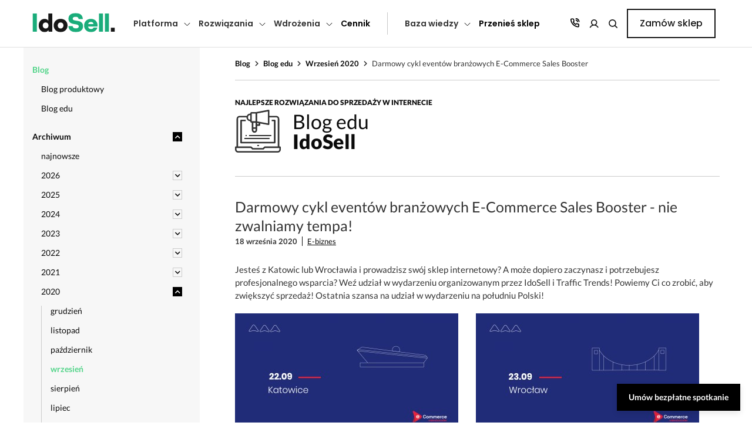

--- FILE ---
content_type: text/html; charset=utf-8
request_url: https://www.idosell.com/pl/blog/darmowy-cykl-eventow-branzowych-e-commerce-sales-booster-nie-zwalniamy-tempa-1235327069
body_size: 15620
content:

        <!DOCTYPE html>
        <html lang="pl">
        <head>
            <meta charset="UTF-8">
            <meta name="viewport" content="user-scalable=no, initial-scale = 1.0, maximum-scale = 1.0, width=device-width">
            <meta http-equiv="X-UA-Compatible" content="ie=edge">
            <title>Darmowy cykl eventów branżowych E-Commerce Sales Booster - nie zwalniamy tempa! - IdoSell</title>
            <meta name="keywords" content=""/>
            <meta name="description" content="Jesteś z Katowic lub Wrocławia i prowadzisz swój sklep internetowy? A może dopiero zaczynasz i potrzebujesz profesjonalnego wsparcia? Weź udział w wydarzeniu organizowanym przez IdoSell i..."/>
            <link rel="canonical" href="https://www.idosell.com/pl/blog/darmowy-cykl-eventow-branzowych-e-commerce-sales-booster-nie-zwalniamy-tempa-1235327069">
            <meta property="og:title" content="Darmowy cykl eventów branżowych E-Commerce Sales Booster - nie zwalniamy tempa!"/><meta property="og:type" content="website"/><meta property="og:locale" content="pl_PL"/><meta property="og:description" content="Jesteś z Katowic lub Wrocławia i prowadzisz swój sklep internetowy? A może dopiero zaczynasz i potrzebujesz profesjonalnego wsparcia? Weź udział w wydarzeniu organizowanym przez IdoSell i..."/><meta property="og:url" content="https://www.idosell.com/pl/blog/darmowy-cykl-eventow-branzowych-e-commerce-sales-booster-nie-zwalniamy-tempa-1235327069"/><meta property="og:image" content="https://www.idosell.com//panel/file-gate.php?id=109366&amp;lang=pl&amp;amp;ext=.jpg"/><meta property="og:site_name" content="IdoSell"/>
            <script type="application/ld+json">
        {
            "@context": "https://schema.org/",
            "@type": "LocalBusiness",
            "name": "IAI",
            "@id": "IdoSell",
            "image": [
                "https://www.iai-system.com/panel/file-gate.php?id=39557&ext=.png"
            ],
            "address": {
                "@type": "PostalAddress",
                "streetAddress": "Piastów 30",
                "addressLocality": "Szczecin",
                "addressRegion": "SZ",
                "postalCode": "71-064",
                "addressCountry": "PL"
            },
            "geo": {
                "@type": "GeoCoordinates",
                "latitude": "53.41",
                "longitude": "14.53"
            },
            "openingHoursSpecification": [
                {
                    "@type": "OpeningHoursSpecification",
                    "dayOfWeek": [
                        "Monday",
                        "Tuesday",
                        "Wednesday",
                        "Thursday",
                        "Friday"
                    ],
                    "opens": "09:00",
                    "closes": "17:00"
                }
            ],
            "telephone": "+48 91 443 66 00"
        }
        </script>
            <link rel="stylesheet" href="/gfx/new_design/css/full.css?r=20">
            <link rel="stylesheet" href="/gfx/new_design/css/photoswipe.css?r=20"><link rel="preconnect" href="https://fonts.googleapis.com"/>
            <link rel="preconnect" href="https://fonts.gstatic.com" crossorigin/>
            <link rel="stylesheet" href="https://fonts.googleapis.com/css2?family=Poppins:wght@300;400;500;600;700;800;900&display=swap"/><link rel="shortcut icon" type="image/png" href="/gfx/icon-shop.png"/><link rel="stylesheet" href="/newMenu/src/css/main.css?r=20"><script type="application/ld+json">
                {
                    "@context": "http://schema.org",
                    "@type": "WebSite",
                    "url": "https://www.idosell.com/pl/shop/",
                    "potentialAction": {
                        "@type": "SearchAction",
                        "target": "https://www.idosell.com/pl/shop/search/?q={search_term_string}",
                        "query-input": "required name=search_term_string"
                    }
                }
                </script>                <script type="text/javascript">
                    /* <![CDATA[ */
                        (function(i,s,o,g,r,a,m){i['GoogleAnalyticsObject']=r;i[r]=i[r]||function(){ (i[r].q=i[r].q||[]).push(arguments)}

                        ,i[r].l=1*new Date();a=s.createElement(o),
                        m=s.getElementsByTagName(o)[0];a.async=1;a.src=g;m.parentNode.insertBefore(a,m)
                        })(window,document,'script','//www.google-analytics.com/analytics.js','ga');

                        ga('create', 'UA-2810032-1', 'auto');
                        ga('send', 'pageview');
                     /* ]]> */
                </script><meta name="facebook-domain-verification" content="85xl3o9hpzrjja5gjgq5o6b6pe0wvw" /></head>
        <body class="px-3 px-md-0 bg"><script>
                    dataLayer = [{
                        'internalIAINetwork': ''
                    }];
                </script><!-- Google Tag Manager -->
            <noscript><iframe src="//www.googletagmanager.com/ns.html?id=GTM-MM74KX"
            height="0" width="0" style="display:none;visibility:hidden"></iframe></noscript>
            <script>(function(w,d,s,l,i){w[l]=w[l]||[];w[l].push({'gtm.start':
            new Date().getTime(),event:'gtm.js'});var f=d.getElementsByTagName(s)[0],
            j=d.createElement(s),dl=l!='dataLayer'?'&l='+l:'';j.async=true;j.src=
            '//www.googletagmanager.com/gtm.js?id='+i+dl;f.parentNode.insertBefore(j,f);
            })(window,document,'script','dataLayer','GTM-MM74KX');</script>
            <!-- End Google Tag Manager -->
            <div class="layout d-flex flex-column"><script> var dynamicTXT = {"Demo":"Demo ","Informacja":"Informacja","JakZalozycSklepInternetowyX":"Jak za\u0142o\u017cy\u0107 sklep internetowy?","KodJestNiepoprawny":"Kod jest niepoprawny","MozliweZeNoweOpcjeNieSaJeszczeWidoczneWTwoimPaneluAdministarcyjnnym":"Mo\u017cliwe, \u017ce nowe opcje nie s\u0105 jeszcze widoczne w Twoim panelu administracyjnym.","NieMaZCzegoWybierac":"Nie ma z czego wybiera\u0107","NieZnalezionoWynikow":"Nie znaleziono wynik\u00f3w","OczekiwanaPrzezCiebieFunkcjonalnoscJestSukcesywnieInstalowanaWKolejnychSklepachIPowinnaPojawicSieWTwoimSklepieWTerminieDoDwochTygodni":"Oczekiwana przez Ciebie funkcjonalno\u015b\u0107 jest sukcesywnie instalowana w kolejnych sklepach i powinna pojawi\u0107 si\u0119 w Twoim sklepie w terminie do dw\u00f3ch tygodni.","Powrot":"Powr\u00f3t","PrzesunKolumnyTabelkiPalcem":"Przesu\u0144 kolumny tabelki palcem","WcisnijAbyWybrac":"Wci\u015bnij aby wybra\u0107","Wczytywanie":"Wczytywanie...","WybierzKraj":"Wybierz kraj","WybierzPanstwo":"Wybierz pa\u0144stwo","fpTopMenuInstallationTekst":"Procedura wdro\u017cenia","fpTopMenuManualTekst":"Poradnik","fpTopMenuOrderTekst":"Za\u0142\u00f3\u017c sklep","fpTopMenuTermsTekst":"Umowa, regulamin i rozliczenia","fpTopMenuTimeTekst":"Czas realizacji"};</script><header class="header">
    <div class="header__wrapper">
        <div class="header__logo">
            <a href="/pl/">
                <img src="https://www.iai-system.com/img/logo-idosell-dots.svg"/>
            </a>
        </div>
        <nav class="header__nav">
            <ul class="header__nav-group header__nav-group--links"><li class="header__nav-link"><span class="header__nav-link-text header__nav-link-text--level1">Platforma</span><ul class="header__subnav" data-id="platform"><li class="header__nav-link-text header__nav-link-text--level2  header__nav-back-button" data-id="platform"><span>Platforma</span></li><li class="header__nav-link-text header__nav-link-text--level2  " ><span>Dlaczego IdoSell</span><ul class="header__subsubnav"><li class="header__nav-link-text header__nav-link-text--level3  header__nav-back-button"><span>Dlaczego IdoSell</span></li>
                                <li class="header__nav-link-link ">
                                    <a href="https://www.idosell.com/pl/oferta-idosell/">
                                        <span>Wszystko do sprzedaży online</span>
                                        <small>Cały Twój biznes w jednym miejscu</small>
                                    </a>
                                </li>
                                <li class="header__nav-link-link ">
                                    <a href="https://www.idosell.com/pl/unikalne-wsparcie-w-ramach-abonamentu/">
                                        <span>Nieograniczone wsparcie</span>
                                        <small>Korzystaj z pomocy ekspertów IdoSell</small>
                                    </a>
                                </li>
                                <li class="header__nav-link-link ">
                                    <a href="https://www.idosell.com/pl/sprzedaz-miedzynarodowa/">
                                        <span>Sprzedaż zagraniczna</span>
                                        <small>Cross-border? Z nami to proste</small>
                                    </a>
                                </li>
                                <li class="header__nav-link-link ">
                                    <a href="https://www.idosell.com/pl/multishop/">
                                        <span>Sprzedaż wielokanałowa i multistore</span>
                                        <small>Zarządzaj sprzedażą z jednego miejsca</small>
                                    </a>
                                </li>
                                <li class="header__nav-link-link ">
                                    <a href="https://www.idosell.com/pl/bezpieczenstwo/">
                                        <span>Bezpieczny i zgodny z prawem sklep</span>
                                        <small>Obsługuj wszystkie kanały w jednym miejscu</small>
                                    </a>
                                </li>
                                <li class="header__nav-link-link ">
                                    <a href="https://www.idosell.com/pl/sprzedaz-subskrypcyjna/">
                                        <span>Sprzedaż subskrypcyjna</span>
                                        <small>Zyskaj regularne przychody i lojalność</small>
                                    </a>
                                </li>
                                <li class="header__nav-link-link ">
                                    <a href="https://www.idosell.com/pl/wealthon/">
                                        <span>Finansowanie dla e-sklepu</span>
                                        <small>Poznaj możliwości finansowania</small>
                                    </a>
                                </li></ul></li><li class="header__nav-link-text header__nav-link-text--level2  " ><span>Nasze specjalizacje</span><ul class="header__subsubnav"><li class="header__nav-link-text header__nav-link-text--level3  header__nav-back-button"><span>Nasze specjalizacje</span></li>
                                <li class="header__nav-link-link migration-submenu-item">
                                    <a href="https://www.idosell.com/pl/migracja/">
                                        <span><span class="header__nav-badge header__nav-badge--top">TOP</span>Przenieś sklep</span>
                                        <small>Przenieś sklep i rozwijaj z nami swój biznes</small>
                                    </a>
                                </li>
                                <li class="header__nav-link-link ">
                                    <a href="https://www.idosell.com/pl/budowa-sklepow-brandowych/">
                                        <span><span class="header__nav-badge header__nav-badge--top">TOP</span>Budowa sklepów brandowych</span>
                                        <small>Buduj swoją markę z IdoSell</small>
                                    </a>
                                </li>
                                <li class="header__nav-link-link ">
                                    <a href="https://www.idosell.com/pl/obsluga-sprzedazy-pos/">
                                        <span>Łączenie sklepów offline z online</span>
                                        <small>Sprzedajesz stacjonarnie? Wystartuj on-line</small>
                                    </a>
                                </li>
                                <li class="header__nav-link-link ">
                                    <a href="https://www.idosell.com/pl/sklepy-dla-sprzedawcow-marketplace/">
                                        <span>Sklepy dla sprzedawców marketplace</span>
                                        <small>Twórz sklep na własnych zasadach</small>
                                    </a>
                                </li>
                                <li class="header__nav-link-link ">
                                    <a href="https://www.idosell.com/pl/kreacja-sklepow-dla-poczatkujacych/">
                                        <span>Kreacja sklepów dla początkujących</span>
                                        <small>Załóż sklep z profesjonalistą i zyskaj stały rozwój</small>
                                    </a>
                                </li></ul></li><li class="header__nav-link-text header__nav-link-text--level2  " ><span>Piękne sklepy, które sprzedają</span><ul class="header__subsubnav"><li class="header__nav-link-text header__nav-link-text--level3  header__nav-back-button"><span>Piękne sklepy, które sprzedają</span></li>
                                <li class="header__nav-link-link ">
                                    <a href="https://www.idosell.com/pl/wyjatkowy-design/">
                                        <span>Wyjątkowy design sklepu</span>
                                        <small>Stwórz unikalny design i sprzedawaj więcej</small>
                                    </a>
                                </li>
                                <li class="header__nav-link-link ">
                                    <a href="https://www.idosell.com/pl/sklep-rwd-mobile/">
                                        <span>Responsywne szablony na start</span>
                                        <small>Gotowe i darmowe szablony sklepu</small>
                                    </a>
                                </li>
                                <li class="header__nav-link-link ">
                                    <a href="https://www.idosell.com/pl/opieka-graficzna-webmasterska/">
                                        <span>Stały rozwój z działem deweloperskim</span>
                                        <small>Rozwijaj sklep bez ograniczeń</small>
                                    </a>
                                </li>
                                <li class="header__nav-link-link ">
                                    <a href="https://www.idosell.com/pl/testy-ab/">
                                        <span><span class="header__nav-badge header__nav-badge--new">Tylko w IdoSell</span>Testy A/B</span>
                                        <small>Testuj rozwiązania i zwiększaj konwersję</small>
                                    </a>
                                </li></ul></li>
                        <li class="header__nav-banner">
                            <img src="/newMenu/src/images/lee_cooper_banner.png" alt="Stworzymy Twój idealny e-sklep"/>
                            <strong>Stworzymy Twój idealny e-sklep</strong>
                            <p>Eksperci IdoSell zaprezentują Twój wymarzony sklep i pomogą bezpiecznie go przenieść z innej platformy.</p>
                            <p>Podczas spotkania:</p>
                            <ul>
                                <li>Zobaczysz wizję sklepu dla Ciebie</li>
                                <li>Dowiesz się, jak bezpiecznie przenieść sklep</li>
                                <li>Przetestujesz nasze demo w praktyce</li>
                                <li>Otrzymasz odpowiedzi na pytania</li>
                            </ul>
                            <a class="btn btn--primary" href="https://meetings-eu1.hubspot.com/meetings/dominik-michalek/porozmawiajmy-o-sklepie-internetowym">Umów spotkanie<svg width="9" height="14" viewBox="0 0 9 14" fill="none" xmlns="http://www.w3.org/2000/svg"><path d="M0 13.6H2.70588L8.4 6.98565L2.70588 0.400024H0L5.69412 6.98565L0 13.6Z"></path></svg></a>
                        </li>
                    </ul></li><li class="header__nav-link"><span class="header__nav-link-text header__nav-link-text--level1">Rozwiązania</span><ul class="header__subnav" data-id="solutions"><li class="header__nav-link-text header__nav-link-text--level2  header__nav-back-button" data-id="solutions"><span>Rozwiązania</span></li><li class="header__nav-link-text header__nav-link-text--level2  " ><span>Integracje</span><ul class="header__subsubnav"><li class="header__nav-link-text header__nav-link-text--level3  header__nav-back-button"><span>Integracje</span></li>
                                <li class="header__nav-link-link ">
                                    <a href="https://www.idosell.com/pl/logistyka/">
                                        <span>Kurierzy i logistyka</span>
                                        <small>Zarządzaj przesyłkami z jednego miejsca </small>
                                    </a>
                                </li>
                                <li class="header__nav-link-link ">
                                    <a href="https://www.idosell.com/pl/integracje/systemy-platnosci/">
                                        <span>Płatności</span>
                                        <small>Aktywuj dowolne metody płatności</small>
                                    </a>
                                </li>
                                <li class="header__nav-link-link ">
                                    <a href="https://www.idosell.com/pl/integracje/systemy-erp/">
                                        <span>Systemy ERP</span>
                                        <small>Wykorzystaj pełną automatyzację</small>
                                    </a>
                                </li>
                                <li class="header__nav-link-link ">
                                    <a href="https://www.idosell.com/pl/integracje/marketplaces-porownywarki/">
                                        <span>Marketplace i porównywarki</span>
                                        <small>Sprzedawaj globalnie i z jednego systemu</small>
                                    </a>
                                </li>
                                <li class="header__nav-link-link ">
                                    <a href="https://www.idosell.com/pl/obsluga-dropshipping-cross-docking/">
                                        <span>Integracja z hurtowniami</span>
                                        <small>Rozwiązania dropshipping i crossdocking</small>
                                    </a>
                                </li>
                                <li class="header__nav-link-link ">
                                    <a href="https://www.idosell.com/pl/idosell-apps/">
                                        <span><span class="header__nav-badge header__nav-badge--new">Nowość</span>IdoSell Apps</span>
                                        <small>Więcej możliwości dla Twojego biznesu</small>
                                    </a>
                                </li></ul></li><li class="header__nav-link-text header__nav-link-text--level2  " ><span>Więcej klientów, więcej sprzedaży</span><ul class="header__subsubnav"><li class="header__nav-link-text header__nav-link-text--level3  header__nav-back-button"><span>Więcej klientów, więcej sprzedaży</span></li>
                                <li class="header__nav-link-link ">
                                    <a href="https://www.idosell.com/pl/reklamy-google-od-idosell/">
                                        <span><span class="header__nav-badge header__nav-badge--top">TOP</span>Reklamy Google Ads</span>
                                        <small>Generuj ruch skutecznymi metodami</small>
                                    </a>
                                </li>
                                <li class="header__nav-link-link ">
                                    <a href="https://www.idosell.com/pl/marketing-automation/">
                                        <span>Automatyzacja marketingu</span>
                                        <small>Wprowadź skuteczny Marketing Automation</small>
                                    </a>
                                </li>
                                <li class="header__nav-link-link ">
                                    <a href="https://www.idosell.com/pl/google-analytics/">
                                        <span>Integracja z Google Analytics</span>
                                        <small>Korzystaj z narzędzi analitycznych</small>
                                    </a>
                                </li>
                                <li class="header__nav-link-link ">
                                    <a href="https://www.idosell.com/pl/integracja-facebook-instagram-tiktok/">
                                        <span>Facebook, Instagram i TikTok</span>
                                        <small>Zintegruj social media ze sklepem online</small>
                                    </a>
                                </li>
                                <li class="header__nav-link-link ">
                                    <a href="https://www.idosell.com/pl/program-partnerski-lojalnosciowy/">
                                        <span>Program partnerski i lojalnościowy</span>
                                        <small>Wykorzystaj prosty sposób lojalizacji klienta</small>
                                    </a>
                                </li></ul></li><li class="header__nav-link-text header__nav-link-text--level2  " ><span>Wzrost konwersji</span><ul class="header__subsubnav"><li class="header__nav-link-text header__nav-link-text--level3  header__nav-back-button"><span>Wzrost konwersji</span></li>
                                <li class="header__nav-link-link ">
                                    <a href="https://www.idosell.com/pl/checkout/">
                                        <span><span class="header__nav-badge header__nav-badge--new">Nowość</span>Zakupy jednym kliknięciem</span>
                                        <small>Nowoczesny i szybki proces zakupowy</small>
                                    </a>
                                </li>
                                <li class="header__nav-link-link ">
                                    <a href="https://www.idosell.com/pl/rekomendacje-produktowe-idosell-rs/">
                                        <span>Inteligentne rekomendacje IdoSell RS</span>
                                        <small>Trafiaj z idealnymi propozycjami do klientów</small>
                                    </a>
                                </li>
                                <li class="header__nav-link-link ">
                                    <a href="https://www.idosell.com/pl/zaawansowany-system-rabatowy/">
                                        <span>Zaawansowany system rabatowy</span>
                                        <small>Zwiększaj wartość koszyka</small>
                                    </a>
                                </li>
                                <li class="header__nav-link-link ">
                                    <a href="https://www.idosell.com/pl/modul-zestawow-kolekcji-i-opinii/">
                                        <span>Moduł zestawów, kolekcji i opinii</span>
                                        <small>Grupuj towary, tworząc wyjątkowe oferty</small>
                                    </a>
                                </li>
                                <li class="header__nav-link-link ">
                                    <a href="https://www.idosell.com/pl/searching-pro/">
                                        <span>Inteligentna wyszukiwarka produktowa</span>
                                        <small>Oferuj łatwe i szybkie wyszukiwanie towarów</small>
                                    </a>
                                </li></ul></li>
                        <li class="header__nav-banner">
                            <img src="/newMenu/src/images/lee_cooper_banner.png" alt="Stworzymy Twój idealny e-sklep"/>
                            <strong>Stworzymy Twój idealny e-sklep</strong>
                            <p>Eksperci IdoSell zaprezentują Twój wymarzony sklep i pomogą bezpiecznie go przenieść z innej platformy.</p>
                            <p>Podczas spotkania:</p>
                            <ul>
                                <li>Zobaczysz wizję sklepu dla Ciebie</li>
                                <li>Dowiesz się, jak bezpiecznie przenieść sklep</li>
                                <li>Przetestujesz nasze demo w praktyce</li>
                                <li>Otrzymasz odpowiedzi na pytania</li>
                            </ul>
                            <a class="btn btn--primary" href="https://meetings-eu1.hubspot.com/meetings/dominik-michalek/porozmawiajmy-o-sklepie-internetowym">Umów spotkanie<svg width="9" height="14" viewBox="0 0 9 14" fill="none" xmlns="http://www.w3.org/2000/svg"><path d="M0 13.6H2.70588L8.4 6.98565L2.70588 0.400024H0L5.69412 6.98565L0 13.6Z"></path></svg></a>
                        </li>
                    </ul></li><li class="header__nav-link"><span class="header__nav-link-text header__nav-link-text--level1">Wdrożenia</span><ul class="header__subnav" data-id="development"><li class="header__nav-link-text header__nav-link-text--level2  header__nav-back-button" data-id="development"><span>Wdrożenia</span></li><li class="header__nav-link-text header__nav-link-text--level2  " ><span>Uruchomienie sklepu</span><ul class="header__subsubnav"><li class="header__nav-link-text header__nav-link-text--level3  header__nav-back-button"><span>Uruchomienie sklepu</span></li>
                                <li class="header__nav-link-link ">
                                    <a href="https://www.idosell.com/pl/pakiety-wdrozeniowe/">
                                        <span>Pakiety wdrożeniowe</span>
                                        <small>Ty sprzedajesz, my zajmujemy się resztą</small>
                                    </a>
                                </li>
                                <li class="header__nav-link-link ">
                                    <a href="https://www.idosell.com/pl/proces-wdrozeniowy/">
                                        <span>Proces wdrożenia i czas realizacji</span>
                                        <small>Indywidualne podejście do biznesu</small>
                                    </a>
                                </li>
                                <li class="header__nav-link-link ">
                                    <a href="https://www.idosell.com/pl/galeria-designow/">
                                        <span>Galeria wdrożeń</span>
                                        <small>Zobacz realizacje w ramach pakietów</small>
                                    </a>
                                </li></ul></li><li class="header__nav-link-text header__nav-link-text--level2  " ><span>Historie naszych klientów</span><ul class="header__subsubnav"><li class="header__nav-link-text header__nav-link-text--level3  header__nav-back-button"><span>Historie naszych klientów</span></li>
                                <li class="header__nav-link-link ">
                                    <a href="https://www.idosell.com/pl/jak-daleko-mozna-zajsc-sprzedajac-obuwie/">
                                        <span>Droga marki Olivier do sukcesu</span>
                                        <small>Jak daleko można zajść, sprzedając obuwie?</small>
                                    </a>
                                </li>
                                <li class="header__nav-link-link ">
                                    <a href="https://www.idosell.com/pl/historie-klientow-idosell/dlaczego-rozpoznawalny-brand-zalozyl-sklep-internetowy/">
                                        <span>Rozwój brandu Forever</span>
                                        <small>Jak popularna marka założyła sklep online?</small>
                                    </a>
                                </li>
                                <li class="header__nav-link-link ">
                                    <a href="https://www.idosell.com/pl/historie-klientow-idosell/poszetka-twist-w-modzie-klasycznej/">
                                        <span>Sukces marki Poszetka</span>
                                        <small>Zbuduj silną markę w branży fashion</small>
                                    </a>
                                </li>
                                <li class="header__nav-link-link ">
                                    <a href="https://www.idosell.com/pl/historie-klientow-idosell/wydajemy-co-sie-nam-podoba-czyli-e-commerce-na-wlasnych-zasadach/">
                                        <span>Karakter - sklep na własnych zasadach</span>
                                        <small>Jak znane wydawnictwo łączy offline z online?</small>
                                    </a>
                                </li>
                                <li class="header__nav-link-link ">
                                    <a href="https://www.idosell.com/pl/historie-klientow-idosell/nasz-rozwoj-byl-tak-dynamiczny-ze-zauwazylismy-iz-nie-ma-lepszej-opcji-niz-powierzyc-sklep-profesjonalistom-historia-sukcesu-4fizjo/">
                                        <span>Bezpieczna migracja 4FIZJO</span>
                                        <small>Dynamiczny rozwój i bezpieczna migracja</small>
                                    </a>
                                </li>
                                <li class="header__nav-link-link ">
                                    <a href="https://www.idosell.com/pl/historie-klientow-idosell/">
                                        <span>Wszystkie opinie klientów</span>
                                        <small>Poznaj sukcesy klientów różnych branż</small>
                                    </a>
                                </li></ul></li>
                        <li class="header__nav-link-text header__nav-link-text--level2 header__nav-gallery " >
                            <span>Galeria design'ów</span>
                            <ul class="header__subsubnav">
                                <li class="header__nav-link-link">
                                    <a href="https://www.leecooper.pl/" target="_blank">
                                        <img src="/newMenu/src/images/design_gallery/lee_cooper.png"/>
                                    </a>
                                </li>
                                <li class="header__nav-link-link">
                                    <a href="https://www.dolina-noteci.pl/" target="_blank">
                                        <img src="/newMenu/src/images/design_gallery/dolina_noteci.png"/>
                                    </a>
                                </li>
                                <li class="header__nav-link-link">
                                    <a href="https://mintishop.pl/" target="_blank">
                                        <img src="/newMenu/src/images/design_gallery/drogeria_internetowa.png"/>
                                    </a>
                                </li>
                                <li class="header__nav-link-link">
                                    <a href="https://duzyben.pl/" target="_blank">
                                        <img src="/newMenu/src/images/design_gallery/duzy_ben.png"/>
                                    </a>
                                </li>
                                <li class="header__nav-link-link">
                                    <a href="https://dji-ars.pl/" target="_blank">
                                        <img src="/newMenu/src/images/design_gallery/dji.png"/>
                                    </a>
                                </li>
                                <li class="header__nav-link-link">
                                    <a href="https://karakter.pl/" target="_blank">
                                        <img src="/newMenu/src/images/design_gallery/karakter.png"/>
                                    </a>
                                </li>
                            </ul>
                        </li>
                        <li class="header__nav-banner">
                            <img src="/newMenu/src/images/lee_cooper_banner.png" alt="Stworzymy Twój idealny e-sklep"/>
                            <strong>Stworzymy Twój idealny e-sklep</strong>
                            <p>Eksperci IdoSell zaprezentują Twój wymarzony sklep i pomogą bezpiecznie go przenieść z innej platformy.</p>
                            <p>Podczas spotkania:</p>
                            <ul>
                                <li>Zobaczysz wizję sklepu dla Ciebie</li>
                                <li>Dowiesz się, jak bezpiecznie przenieść sklep</li>
                                <li>Przetestujesz nasze demo w praktyce</li>
                                <li>Otrzymasz odpowiedzi na pytania</li>
                            </ul>
                            <a class="btn btn--primary" href="https://meetings-eu1.hubspot.com/meetings/dominik-michalek/porozmawiajmy-o-sklepie-internetowym">Umów spotkanie<svg width="9" height="14" viewBox="0 0 9 14" fill="none" xmlns="http://www.w3.org/2000/svg"><path d="M0 13.6H2.70588L8.4 6.98565L2.70588 0.400024H0L5.69412 6.98565L0 13.6Z"></path></svg></a>
                        </li>
                    </ul></li><li class="header__nav-link header__nav-link-link header__nav-link-link--level " data-id="cennik"><a href="https://www.idosell.com/pl/otworz-swoj-wlasny-sklep-internetowy/">Cennik</a></li><li class="header__nav-link"><span class="header__nav-link-text header__nav-link-text--level1">Baza wiedzy</span><ul class="header__subnav" data-id="helpbase"><li class="header__nav-link-text header__nav-link-text--level2  header__nav-back-button" data-id="helpbase"><span>Baza wiedzy</span></li><li class="header__nav-link-text header__nav-link-text--level2  " ><span>Dowiedz się więcej</span><ul class="header__subsubnav"><li class="header__nav-link-text header__nav-link-text--level3  header__nav-back-button"><span>Dowiedz się więcej</span></li>
                                <li class="header__nav-link-link ">
                                    <a href="https://pomoc.idosell.com/">
                                        <span>Pomoc</span>
                                        <small>Materiały, które ułatwiają konfigurację</small>
                                    </a>
                                </li>
                                <li class="header__nav-link-link ">
                                    <a href="https://www.idosell.com/pl/blog">
                                        <span>Blog</span>
                                        <small>Czytaj porady, strategie i nowości</small>
                                    </a>
                                </li>
                                <li class="header__nav-link-link ">
                                    <a href="https://www.idosell.com/pl/podcast/">
                                        <span>Podcasty</span>
                                        <small>Posłuchaj eksperckich rozmów</small>
                                    </a>
                                </li>
                                <li class="header__nav-link-link ">
                                    <a href="https://www.idosell.com/pl/baza-wiedzy/webinary/">
                                        <span>Webinary</span>
                                        <small>Ucz się od ekspertów i rozwijaj swój biznes</small>
                                    </a>
                                </li>
                                <li class="header__nav-link-link ">
                                    <a href="https://www.idosell.com/pl/baza-wiedzy/">
                                        <span>Strefa Ekspercka</span>
                                        <small>Przeglądaj, odkrywaj, inspiruj się</small>
                                    </a>
                                </li>
                                <li class="header__nav-link-link ">
                                    <a href="https://www.idosell.com/pl/demo/zamowienie-dostepu-do-demo/">
                                        <span>Zamów demo</span>
                                        <small>Przetestuj nasz system za darmo</small>
                                    </a>
                                </li></ul></li><li class="header__nav-link-text header__nav-link-text--level2  " ><span>Współpraca i dokumentacja</span><ul class="header__subsubnav"><li class="header__nav-link-text header__nav-link-text--level3  header__nav-back-button"><span>Współpraca i dokumentacja</span></li>
                                <li class="header__nav-link-link ">
                                    <a href="https://www.iai-sa.com/pl/program-polecen/">
                                        <span>Dla partnerów - Affiliate Program</span>
                                        <small>Promuj nowoczesne usługi i rozwijaj biznes</small>
                                    </a>
                                </li>
                                <li class="header__nav-link-link ">
                                    <a href="https://www.idosell.com/pl/dla-developerow/">
                                        <span>Dla developerów</span>
                                        <small>Zapoznaj się z dokumentacją API</small>
                                    </a>
                                </li>
                                <li class="header__nav-link-link ">
                                    <a href="https://www.idosell.com/pl/regulamin-idosell/">
                                        <span>Umowa i Regulamin usług</span>
                                        <small>Dowiedz się jak korzystać z naszych usług</small>
                                    </a>
                                </li>
                                <li class="header__nav-link-link ">
                                    <a href="https://www.idosell.com/pl/szczegolowy-cennik-idosell/">
                                        <span>Cennik Usług</span>
                                        <small>Zapoznaj się pełnym cennikiem usług</small>
                                    </a>
                                </li>
                                <li class="header__nav-link-link ">
                                    <a href="https://www.iai-sa.com/pl/polityka-prywatnosci-i-bezpieczenstwa/">
                                        <span>Polityka Prywatności i RODO</span>
                                        <small>Zobacz jak chronimy Twoje dane</small>
                                    </a>
                                </li>
                                <li class="header__nav-link-link ">
                                    <a href="https://www.iai-sa.com/pl/dsa/">
                                        <span>DSA</span>
                                        <small>Sprawdź zapisy regulacji DSA
 </small>
                                    </a>
                                </li></ul></li><li class="header__nav-link-text header__nav-link-text--level2  " ><span>Zobacz najbliższe wydarzenia</span><ul class="header__subsubnav"><li class="header__nav-link-text header__nav-link-text--level3  header__nav-back-button"><span>Zobacz najbliższe wydarzenia</span></li>
                                <li class="header__nav-link-link ">
                                    <a href="https://www.idosell.com/pl/wydarzenia/">
                                        <span>eTrade Show</span>
                                        <small>27-29.01.2026 - Największe targi e-commerce w europie
</small>
                                    </a>
                                </li>
                                <li class="header__nav-link-link ">
                                    <a href="https://www.idosell.com/pl/wydarzenia/">
                                        <span>Targi e-Handlu EXPO XXI</span>
                                        <small>24.04.2026 - Spotkaj nas na jednym z najważniejszych eventów roku</small>
                                    </a>
                                </li></ul></li>
                        <li class="header__nav-banner">
                            <img src="/newMenu/src/images/lee_cooper_banner.png" alt="Stworzymy Twój idealny e-sklep"/>
                            <strong>Stworzymy Twój idealny e-sklep</strong>
                            <p>Eksperci IdoSell zaprezentują Twój wymarzony sklep i pomogą bezpiecznie go przenieść z innej platformy.</p>
                            <p>Podczas spotkania:</p>
                            <ul>
                                <li>Zobaczysz wizję sklepu dla Ciebie</li>
                                <li>Dowiesz się, jak bezpiecznie przenieść sklep</li>
                                <li>Przetestujesz nasze demo w praktyce</li>
                                <li>Otrzymasz odpowiedzi na pytania</li>
                            </ul>
                            <a class="btn btn--primary" href="https://meetings-eu1.hubspot.com/meetings/dominik-michalek/porozmawiajmy-o-sklepie-internetowym">Umów spotkanie<svg width="9" height="14" viewBox="0 0 9 14" fill="none" xmlns="http://www.w3.org/2000/svg"><path d="M0 13.6H2.70588L8.4 6.98565L2.70588 0.400024H0L5.69412 6.98565L0 13.6Z"></path></svg></a>
                        </li>
                    </ul></li><li class="header__nav-link header__nav-link-link header__nav-link-link--level --migration" data-id="migration"><a href="https://www.idosell.com/pl/migracja/">Przenieś sklep</a></li></ul><ul class="header__nav-group header__nav-group--buttons">
            <a href="/pl/kontakt-idosell" class="header__bar-link--contact">
                <svg xmlns="http://www.w3.org/2000/svg" width="20" height="20" viewBox="0 0 20 20" fill="none">
                  <g clip-path="url(#clip0_6312_1026)">
                    <path d="M12.3149 4.45852C13.0882 4.60939 13.7988 4.98756 14.3559 5.54464C14.913 6.10171 15.2912 6.81236 15.442 7.5856M12.3149 1.29185C13.9215 1.47033 15.4195 2.18974 16.5632 3.33199C17.7069 4.47423 18.4282 5.9714 18.6087 7.57769M17.817 13.8952V16.2702C17.8179 16.4907 17.7728 16.7089 17.6844 16.9109C17.5961 17.1129 17.4666 17.2943 17.3041 17.4433C17.1416 17.5924 16.9498 17.7059 16.741 17.7765C16.5321 17.8471 16.3108 17.8734 16.0912 17.8535C13.6551 17.5888 11.3151 16.7564 9.25911 15.4231C7.3463 14.2076 5.72458 12.5859 4.50911 10.6731C3.17117 8.60781 2.33855 6.25639 2.07869 3.80935C2.05891 3.59043 2.08493 3.36979 2.15509 3.16147C2.22525 2.95316 2.33802 2.76173 2.48621 2.59939C2.63441 2.43704 2.81479 2.30733 3.01586 2.21852C3.21693 2.1297 3.43429 2.08373 3.65411 2.08352H6.02911C6.41331 2.07974 6.78578 2.21579 7.07709 2.46632C7.3684 2.71684 7.55867 3.06475 7.61244 3.44519C7.71268 4.20524 7.89859 4.95151 8.16661 5.66977C8.27312 5.95313 8.29617 6.26108 8.23303 6.55713C8.16989 6.85319 8.02321 7.12494 7.81036 7.34019L6.80494 8.3456C7.93192 10.3276 9.57297 11.9686 11.5549 13.0956L12.5604 12.0902C12.7756 11.8773 13.0474 11.7306 13.3434 11.6675C13.6395 11.6044 13.9474 11.6274 14.2308 11.7339C14.949 12.002 15.6953 12.1879 16.4554 12.2881C16.8399 12.3424 17.1911 12.5361 17.4422 12.8324C17.6933 13.1287 17.8267 13.5069 17.817 13.8952Z" stroke="black" stroke-width="2" stroke-linecap="round" stroke-linejoin="round"/>
                  </g>
                  <defs>
                    <clipPath id="clip0_6312_1026">
                      <rect width="19" height="19" fill="white" transform="translate(0.400391 0.500183)"/>
                    </clipPath>
                  </defs>
                </svg>
            </a>
            <ul class="d-md-flex main_menu_mobile order-2 order-md-0 header__bar-link--login-wrapper">
                <li class="menu__item d-md-flex --small --align-right">
                    <a href="#" class="menu__link px-md-3 d-md-flex align-items-md-center header__bar-link header__bar-link--login">
                        <svg xmlns="http://www.w3.org/2000/svg" width="18" height="19" viewBox="0 0 18 19" fill="none">
                            <path d="M16.5136 15.1375C15.5711 13.4832 14.0992 12.1941 12.335 11.4779C13.2123 10.8199 13.8604 9.90261 14.1874 8.85585C14.5143 7.8091 14.5037 6.686 14.1569 5.64564C13.8101 4.60528 13.1448 3.7004 12.2551 3.05919C11.3655 2.41797 10.2967 2.07293 9.20002 2.07293C8.10338 2.07293 7.03454 2.41797 6.14491 3.05919C5.25527 3.7004 4.58993 4.60528 4.24315 5.64564C3.89636 6.686 3.8857 7.8091 4.21268 8.85585C4.53967 9.90261 5.18771 10.8199 6.06502 11.4779C4.30084 12.1941 2.82899 13.4832 1.88639 15.1375C1.82799 15.2314 1.78906 15.3361 1.77192 15.4454C1.75479 15.5546 1.7598 15.6662 1.78665 15.7735C1.8135 15.8808 1.86166 15.9816 1.92824 16.0699C1.99482 16.1582 2.07848 16.2322 2.17425 16.2875C2.27001 16.3429 2.37591 16.3784 2.48567 16.3919C2.59543 16.4055 2.7068 16.3969 2.81316 16.3666C2.91951 16.3362 3.01869 16.2849 3.10478 16.2154C3.19088 16.146 3.26214 16.06 3.31433 15.9625C4.56008 13.8092 6.76008 12.525 9.20002 12.525C11.64 12.525 13.84 13.8099 15.0857 15.9625C15.1988 16.1444 15.3782 16.2751 15.586 16.3271C15.7937 16.3791 16.0136 16.3483 16.199 16.2411C16.3844 16.134 16.5209 15.959 16.5797 15.753C16.6384 15.547 16.6147 15.3263 16.5136 15.1375ZM5.62502 7.29999C5.62502 6.59292 5.83469 5.90173 6.22751 5.31383C6.62034 4.72592 7.17868 4.26771 7.83193 3.99712C8.48517 3.72654 9.20398 3.65574 9.89747 3.79368C10.5909 3.93163 11.228 4.27211 11.7279 4.77208C12.2279 5.27206 12.5684 5.90906 12.7063 6.60254C12.8443 7.29603 12.7735 8.01484 12.5029 8.66809C12.2323 9.32133 11.7741 9.87967 11.1862 10.2725C10.5983 10.6653 9.90709 10.875 9.20002 10.875C8.2522 10.8739 7.34352 10.4969 6.67332 9.82669C6.00311 9.15649 5.62611 8.24781 5.62502 7.29999Z" fill="#171717"></path>
                        </svg>
                        <span class="d-md-none">Konto użytkownika</span></a>
                        <ul class="submenu d-none">
                           <li class="submenu__item nav_item">
                    <a class="menu__link" href="https://www.idosell.com/pl/dashboard/?ref=%2Fpl%2Fblog%2Fdarmowy-cykl-eventow-branzowych-e-commerce-sales-booster-nie-zwalniamy-tempa-1235327069" rel="nofollow">Zaloguj się</a>
                </li><li class="submenu__item nav_item">
                    <a class="menu__link" href="https://www.idosell.com/pl/order/" rel="nofollow">Zamów sklep</a>
                </li>
                        </ul>
                </li>
            </ul>
            <form action="/search" class="brand-search form ml-md-4" data-hs-cf-bound="true">
                <div class="header__bar-link header__bar-link--search">
                    <button type="button" class="menu__link --search">
                        <svg xmlns="http://www.w3.org/2000/svg" width="19" height="19" viewBox="0 0 19 19" fill="none">
                            <path d="M16.7837 15.5163L13.5188 12.25C14.4977 10.9743 14.9547 9.37405 14.7972 7.77379C14.6396 6.17353 13.8792 4.69312 12.6703 3.63287C11.4613 2.57262 9.89436 2.01193 8.28722 2.06453C6.68009 2.11712 5.15313 2.77908 4.0161 3.9161C2.87908 5.05313 2.21712 6.58009 2.16453 8.18723C2.11193 9.79436 2.67262 11.3613 3.73287 12.5703C4.79312 13.7792 6.27353 14.5396 7.87379 14.6972C9.47405 14.8547 11.0743 14.3977 12.35 13.4188L15.6177 16.6871C15.6944 16.7639 15.7855 16.8247 15.8858 16.8663C15.9861 16.9078 16.0935 16.9292 16.2021 16.9292C16.3106 16.9292 16.4181 16.9078 16.5183 16.8663C16.6186 16.8247 16.7097 16.7639 16.7864 16.6871C16.8632 16.6104 16.9241 16.5193 16.9656 16.419C17.0071 16.3187 17.0285 16.2113 17.0285 16.1028C17.0285 15.9942 17.0071 15.8868 16.9656 15.7865C16.9241 15.6862 16.8632 15.5951 16.7864 15.5184L16.7837 15.5163ZM3.825 8.40001C3.825 7.47538 4.09919 6.57151 4.61288 5.80271C5.12658 5.03391 5.85671 4.43471 6.71096 4.08087C7.5652 3.72703 8.50519 3.63445 9.41205 3.81483C10.3189 3.99522 11.1519 4.44047 11.8057 5.09428C12.4595 5.74809 12.9048 6.5811 13.0852 7.48796C13.2656 8.39482 13.173 9.33481 12.8191 10.1891C12.4653 11.0433 11.8661 11.7734 11.0973 12.2871C10.3285 12.8008 9.42463 13.075 8.5 13.075C7.26051 13.0737 6.07214 12.5808 5.19569 11.7043C4.31923 10.8279 3.82628 9.6395 3.825 8.40001Z" fill="#171717"></path>
                        </svg>
                    </button>
                </div>
                <div class="form__group container">
                    <svg xmlns="http://www.w3.org/2000/svg" width="18" height="18" viewBox="0 0 18 18" fill="none">
                        <path d="M15.9837 15.0163L12.7188 11.75C13.6977 10.4743 14.1547 8.87404 13.9972 7.27378C13.8396 5.67352 13.0792 4.19312 11.8703 3.13287C10.6613 2.07262 9.09437 1.51192 7.48723 1.56452C5.88009 1.61712 4.35313 2.27907 3.21611 3.4161C2.07908 4.55312 1.41713 6.08008 1.36453 7.68722C1.31193 9.29436 1.87263 10.8613 2.93288 12.0703C3.99312 13.2792 5.47353 14.0396 7.07379 14.1972C8.67405 14.3547 10.2743 13.8977 11.55 12.9187L14.8177 16.1871C14.8944 16.2639 14.9855 16.3247 15.0858 16.3663C15.1861 16.4078 15.2935 16.4292 15.4021 16.4292C15.5106 16.4292 15.6181 16.4078 15.7183 16.3663C15.8186 16.3247 15.9097 16.2639 15.9864 16.1871C16.0632 16.1104 16.1241 16.0193 16.1656 15.919C16.2071 15.8187 16.2285 15.7113 16.2285 15.6027C16.2285 15.4942 16.2071 15.3868 16.1656 15.2865C16.1241 15.1862 16.0632 15.0951 15.9864 15.0184L15.9837 15.0163ZM3.02501 7.9C3.02501 6.97537 3.29919 6.07151 3.81289 5.30271C4.32658 4.53391 5.05672 3.9347 5.91096 3.58086C6.76521 3.22702 7.70519 3.13444 8.61206 3.31483C9.51892 3.49521 10.3519 3.94046 11.0057 4.59428C11.6595 5.24809 12.1048 6.08109 12.2852 6.98795C12.4656 7.89481 12.373 8.8348 12.0191 9.68904C11.6653 10.5433 11.0661 11.2734 10.2973 11.7871C9.5285 12.3008 8.62464 12.575 7.70001 12.575C6.46051 12.5737 5.27215 12.0808 4.39569 11.2043C3.51923 10.3279 3.02628 9.1395 3.02501 7.9Z" fill="#C8C8C8"></path>
                    </svg>
                    <input name="q" type="text" class="form__input" placeholder="Wpisz czego szukasz" autocomplete="off">
                    <button type="search" class="button --solid">Szukaj</button>
                    <input type="hidden" name="title" value="all">
                </div>
            </form>
        
                <li class="header__nav-link header__nav-link--btn">
                    <a type="button" class="btn btn--black" href="/pl/order/">Zamów sklep</a>
                </li>
            </ul>
        </nav>
        <button type="button" class="header__nav-mobile-trigger">
            <img src="/newMenu/src/images/nav_icon.svg"/>
        </button>
    </div>
</header>
            <div class="container mb-5">
                <div class="row content align-items-start">
                    <aside class="content__aside bg-alternate col-md-3 pr-md-0 menu"><div class="aside__content py-md-5 pr-md-5"><nav class="aside__menu"><ul class="aside__menu_collapse"><li class="aside__menu_element"><a href="https://www.idosell.com/pl/blog/" class="aside__menu_link --current --expanded"><span class="--name">Blog</span></a><ul class="aside__submenu "><li class="aside__submenu_element"><a href="https://www.idosell.com/pl/blog/info" class="aside__submenu_link "><span class="--name">Blog produktowy</span><span class="--expand"><i class="fas fa-chevron-down"></i></span></a></li><li class="aside__submenu_element"><a href="https://www.idosell.com/pl/blog/edu" class="aside__submenu_link "><span class="--name">Blog edu</span><span class="--expand"><i class="fas fa-chevron-down"></i></span></a></li></ul></li></ul></nav><nav class="aside__menu"><ul class="aside__menu_collapse"><li class="aside__menu_element"><a href="https://www.idosell.com/pl/blog/" class="aside__menu_link  --expanded"><span class="--name">Archiwum</span><span class="--expand"><i class="fas fa-chevron-down"></i></span></a><ul class="aside__submenu "><li class="aside__submenu_element"><a href="https://www.idosell.com/pl/blog/edu/" class="aside__submenu_link "><span class="--name">najnowsze</span><span class="--expand"><i class="fas fa-chevron-down"></i></span></a></li><li class="aside__submenu_element"><a href="https://www.idosell.com/pl/blog/edu/202601/" class="aside__submenu_link "><span class="--name">2026</span><span class="--expand"><i class="fas fa-chevron-down"></i></span></a><ul class="aside__submenu d-none"><li class="aside__submenu_element"><a href="https://www.idosell.com/pl/blog/edu/202601/" class="aside__submenu_link "><span class="--name">styczeń</span><span class="--expand"><i class="fas fa-chevron-down"></i></span></a></li></ul></li><li class="aside__submenu_element"><a href="https://www.idosell.com/pl/blog/edu/202512/" class="aside__submenu_link "><span class="--name">2025</span><span class="--expand"><i class="fas fa-chevron-down"></i></span></a><ul class="aside__submenu d-none"><li class="aside__submenu_element"><a href="https://www.idosell.com/pl/blog/edu/202512/" class="aside__submenu_link "><span class="--name">grudzień</span><span class="--expand"><i class="fas fa-chevron-down"></i></span></a></li><li class="aside__submenu_element"><a href="https://www.idosell.com/pl/blog/edu/202511/" class="aside__submenu_link "><span class="--name">listopad</span><span class="--expand"><i class="fas fa-chevron-down"></i></span></a></li><li class="aside__submenu_element"><a href="https://www.idosell.com/pl/blog/edu/202510/" class="aside__submenu_link "><span class="--name">październik</span><span class="--expand"><i class="fas fa-chevron-down"></i></span></a></li><li class="aside__submenu_element"><a href="https://www.idosell.com/pl/blog/edu/202509/" class="aside__submenu_link "><span class="--name">wrzesień</span><span class="--expand"><i class="fas fa-chevron-down"></i></span></a></li><li class="aside__submenu_element"><a href="https://www.idosell.com/pl/blog/edu/202508/" class="aside__submenu_link "><span class="--name">sierpień</span><span class="--expand"><i class="fas fa-chevron-down"></i></span></a></li><li class="aside__submenu_element"><a href="https://www.idosell.com/pl/blog/edu/202507/" class="aside__submenu_link "><span class="--name">lipiec</span><span class="--expand"><i class="fas fa-chevron-down"></i></span></a></li><li class="aside__submenu_element"><a href="https://www.idosell.com/pl/blog/edu/202506/" class="aside__submenu_link "><span class="--name">czerwiec</span><span class="--expand"><i class="fas fa-chevron-down"></i></span></a></li><li class="aside__submenu_element"><a href="https://www.idosell.com/pl/blog/edu/202505/" class="aside__submenu_link "><span class="--name">maj</span><span class="--expand"><i class="fas fa-chevron-down"></i></span></a></li><li class="aside__submenu_element"><a href="https://www.idosell.com/pl/blog/edu/202504/" class="aside__submenu_link "><span class="--name">kwiecień</span><span class="--expand"><i class="fas fa-chevron-down"></i></span></a></li><li class="aside__submenu_element"><a href="https://www.idosell.com/pl/blog/edu/202503/" class="aside__submenu_link "><span class="--name">marzec</span><span class="--expand"><i class="fas fa-chevron-down"></i></span></a></li><li class="aside__submenu_element"><a href="https://www.idosell.com/pl/blog/edu/202502/" class="aside__submenu_link "><span class="--name">luty</span><span class="--expand"><i class="fas fa-chevron-down"></i></span></a></li><li class="aside__submenu_element"><a href="https://www.idosell.com/pl/blog/edu/202501/" class="aside__submenu_link "><span class="--name">styczeń</span><span class="--expand"><i class="fas fa-chevron-down"></i></span></a></li></ul></li><li class="aside__submenu_element"><a href="https://www.idosell.com/pl/blog/edu/202412/" class="aside__submenu_link "><span class="--name">2024</span><span class="--expand"><i class="fas fa-chevron-down"></i></span></a><ul class="aside__submenu d-none"><li class="aside__submenu_element"><a href="https://www.idosell.com/pl/blog/edu/202412/" class="aside__submenu_link "><span class="--name">grudzień</span><span class="--expand"><i class="fas fa-chevron-down"></i></span></a></li><li class="aside__submenu_element"><a href="https://www.idosell.com/pl/blog/edu/202411/" class="aside__submenu_link "><span class="--name">listopad</span><span class="--expand"><i class="fas fa-chevron-down"></i></span></a></li><li class="aside__submenu_element"><a href="https://www.idosell.com/pl/blog/edu/202410/" class="aside__submenu_link "><span class="--name">październik</span><span class="--expand"><i class="fas fa-chevron-down"></i></span></a></li><li class="aside__submenu_element"><a href="https://www.idosell.com/pl/blog/edu/202409/" class="aside__submenu_link "><span class="--name">wrzesień</span><span class="--expand"><i class="fas fa-chevron-down"></i></span></a></li><li class="aside__submenu_element"><a href="https://www.idosell.com/pl/blog/edu/202408/" class="aside__submenu_link "><span class="--name">sierpień</span><span class="--expand"><i class="fas fa-chevron-down"></i></span></a></li><li class="aside__submenu_element"><a href="https://www.idosell.com/pl/blog/edu/202407/" class="aside__submenu_link "><span class="--name">lipiec</span><span class="--expand"><i class="fas fa-chevron-down"></i></span></a></li><li class="aside__submenu_element"><a href="https://www.idosell.com/pl/blog/edu/202406/" class="aside__submenu_link "><span class="--name">czerwiec</span><span class="--expand"><i class="fas fa-chevron-down"></i></span></a></li><li class="aside__submenu_element"><a href="https://www.idosell.com/pl/blog/edu/202405/" class="aside__submenu_link "><span class="--name">maj</span><span class="--expand"><i class="fas fa-chevron-down"></i></span></a></li><li class="aside__submenu_element"><a href="https://www.idosell.com/pl/blog/edu/202404/" class="aside__submenu_link "><span class="--name">kwiecień</span><span class="--expand"><i class="fas fa-chevron-down"></i></span></a></li><li class="aside__submenu_element"><a href="https://www.idosell.com/pl/blog/edu/202403/" class="aside__submenu_link "><span class="--name">marzec</span><span class="--expand"><i class="fas fa-chevron-down"></i></span></a></li><li class="aside__submenu_element"><a href="https://www.idosell.com/pl/blog/edu/202402/" class="aside__submenu_link "><span class="--name">luty</span><span class="--expand"><i class="fas fa-chevron-down"></i></span></a></li><li class="aside__submenu_element"><a href="https://www.idosell.com/pl/blog/edu/202401/" class="aside__submenu_link "><span class="--name">styczeń</span><span class="--expand"><i class="fas fa-chevron-down"></i></span></a></li></ul></li><li class="aside__submenu_element"><a href="https://www.idosell.com/pl/blog/edu/202312/" class="aside__submenu_link "><span class="--name">2023</span><span class="--expand"><i class="fas fa-chevron-down"></i></span></a><ul class="aside__submenu d-none"><li class="aside__submenu_element"><a href="https://www.idosell.com/pl/blog/edu/202312/" class="aside__submenu_link "><span class="--name">grudzień</span><span class="--expand"><i class="fas fa-chevron-down"></i></span></a></li><li class="aside__submenu_element"><a href="https://www.idosell.com/pl/blog/edu/202311/" class="aside__submenu_link "><span class="--name">listopad</span><span class="--expand"><i class="fas fa-chevron-down"></i></span></a></li><li class="aside__submenu_element"><a href="https://www.idosell.com/pl/blog/edu/202310/" class="aside__submenu_link "><span class="--name">październik</span><span class="--expand"><i class="fas fa-chevron-down"></i></span></a></li><li class="aside__submenu_element"><a href="https://www.idosell.com/pl/blog/edu/202309/" class="aside__submenu_link "><span class="--name">wrzesień</span><span class="--expand"><i class="fas fa-chevron-down"></i></span></a></li><li class="aside__submenu_element"><a href="https://www.idosell.com/pl/blog/edu/202308/" class="aside__submenu_link "><span class="--name">sierpień</span><span class="--expand"><i class="fas fa-chevron-down"></i></span></a></li><li class="aside__submenu_element"><a href="https://www.idosell.com/pl/blog/edu/202307/" class="aside__submenu_link "><span class="--name">lipiec</span><span class="--expand"><i class="fas fa-chevron-down"></i></span></a></li><li class="aside__submenu_element"><a href="https://www.idosell.com/pl/blog/edu/202306/" class="aside__submenu_link "><span class="--name">czerwiec</span><span class="--expand"><i class="fas fa-chevron-down"></i></span></a></li><li class="aside__submenu_element"><a href="https://www.idosell.com/pl/blog/edu/202305/" class="aside__submenu_link "><span class="--name">maj</span><span class="--expand"><i class="fas fa-chevron-down"></i></span></a></li><li class="aside__submenu_element"><a href="https://www.idosell.com/pl/blog/edu/202304/" class="aside__submenu_link "><span class="--name">kwiecień</span><span class="--expand"><i class="fas fa-chevron-down"></i></span></a></li><li class="aside__submenu_element"><a href="https://www.idosell.com/pl/blog/edu/202303/" class="aside__submenu_link "><span class="--name">marzec</span><span class="--expand"><i class="fas fa-chevron-down"></i></span></a></li><li class="aside__submenu_element"><a href="https://www.idosell.com/pl/blog/edu/202302/" class="aside__submenu_link "><span class="--name">luty</span><span class="--expand"><i class="fas fa-chevron-down"></i></span></a></li><li class="aside__submenu_element"><a href="https://www.idosell.com/pl/blog/edu/202301/" class="aside__submenu_link "><span class="--name">styczeń</span><span class="--expand"><i class="fas fa-chevron-down"></i></span></a></li></ul></li><li class="aside__submenu_element"><a href="https://www.idosell.com/pl/blog/edu/202212/" class="aside__submenu_link "><span class="--name">2022</span><span class="--expand"><i class="fas fa-chevron-down"></i></span></a><ul class="aside__submenu d-none"><li class="aside__submenu_element"><a href="https://www.idosell.com/pl/blog/edu/202212/" class="aside__submenu_link "><span class="--name">grudzień</span><span class="--expand"><i class="fas fa-chevron-down"></i></span></a></li><li class="aside__submenu_element"><a href="https://www.idosell.com/pl/blog/edu/202211/" class="aside__submenu_link "><span class="--name">listopad</span><span class="--expand"><i class="fas fa-chevron-down"></i></span></a></li><li class="aside__submenu_element"><a href="https://www.idosell.com/pl/blog/edu/202210/" class="aside__submenu_link "><span class="--name">październik</span><span class="--expand"><i class="fas fa-chevron-down"></i></span></a></li><li class="aside__submenu_element"><a href="https://www.idosell.com/pl/blog/edu/202209/" class="aside__submenu_link "><span class="--name">wrzesień</span><span class="--expand"><i class="fas fa-chevron-down"></i></span></a></li><li class="aside__submenu_element"><a href="https://www.idosell.com/pl/blog/edu/202208/" class="aside__submenu_link "><span class="--name">sierpień</span><span class="--expand"><i class="fas fa-chevron-down"></i></span></a></li><li class="aside__submenu_element"><a href="https://www.idosell.com/pl/blog/edu/202207/" class="aside__submenu_link "><span class="--name">lipiec</span><span class="--expand"><i class="fas fa-chevron-down"></i></span></a></li><li class="aside__submenu_element"><a href="https://www.idosell.com/pl/blog/edu/202206/" class="aside__submenu_link "><span class="--name">czerwiec</span><span class="--expand"><i class="fas fa-chevron-down"></i></span></a></li><li class="aside__submenu_element"><a href="https://www.idosell.com/pl/blog/edu/202205/" class="aside__submenu_link "><span class="--name">maj</span><span class="--expand"><i class="fas fa-chevron-down"></i></span></a></li><li class="aside__submenu_element"><a href="https://www.idosell.com/pl/blog/edu/202204/" class="aside__submenu_link "><span class="--name">kwiecień</span><span class="--expand"><i class="fas fa-chevron-down"></i></span></a></li><li class="aside__submenu_element"><a href="https://www.idosell.com/pl/blog/edu/202203/" class="aside__submenu_link "><span class="--name">marzec</span><span class="--expand"><i class="fas fa-chevron-down"></i></span></a></li><li class="aside__submenu_element"><a href="https://www.idosell.com/pl/blog/edu/202202/" class="aside__submenu_link "><span class="--name">luty</span><span class="--expand"><i class="fas fa-chevron-down"></i></span></a></li><li class="aside__submenu_element"><a href="https://www.idosell.com/pl/blog/edu/202201/" class="aside__submenu_link "><span class="--name">styczeń</span><span class="--expand"><i class="fas fa-chevron-down"></i></span></a></li></ul></li><li class="aside__submenu_element"><a href="https://www.idosell.com/pl/blog/edu/202112/" class="aside__submenu_link "><span class="--name">2021</span><span class="--expand"><i class="fas fa-chevron-down"></i></span></a><ul class="aside__submenu d-none"><li class="aside__submenu_element"><a href="https://www.idosell.com/pl/blog/edu/202112/" class="aside__submenu_link "><span class="--name">grudzień</span><span class="--expand"><i class="fas fa-chevron-down"></i></span></a></li><li class="aside__submenu_element"><a href="https://www.idosell.com/pl/blog/edu/202111/" class="aside__submenu_link "><span class="--name">listopad</span><span class="--expand"><i class="fas fa-chevron-down"></i></span></a></li><li class="aside__submenu_element"><a href="https://www.idosell.com/pl/blog/edu/202110/" class="aside__submenu_link "><span class="--name">październik</span><span class="--expand"><i class="fas fa-chevron-down"></i></span></a></li><li class="aside__submenu_element"><a href="https://www.idosell.com/pl/blog/edu/202109/" class="aside__submenu_link "><span class="--name">wrzesień</span><span class="--expand"><i class="fas fa-chevron-down"></i></span></a></li><li class="aside__submenu_element"><a href="https://www.idosell.com/pl/blog/edu/202108/" class="aside__submenu_link "><span class="--name">sierpień</span><span class="--expand"><i class="fas fa-chevron-down"></i></span></a></li><li class="aside__submenu_element"><a href="https://www.idosell.com/pl/blog/edu/202107/" class="aside__submenu_link "><span class="--name">lipiec</span><span class="--expand"><i class="fas fa-chevron-down"></i></span></a></li><li class="aside__submenu_element"><a href="https://www.idosell.com/pl/blog/edu/202106/" class="aside__submenu_link "><span class="--name">czerwiec</span><span class="--expand"><i class="fas fa-chevron-down"></i></span></a></li><li class="aside__submenu_element"><a href="https://www.idosell.com/pl/blog/edu/202105/" class="aside__submenu_link "><span class="--name">maj</span><span class="--expand"><i class="fas fa-chevron-down"></i></span></a></li><li class="aside__submenu_element"><a href="https://www.idosell.com/pl/blog/edu/202104/" class="aside__submenu_link "><span class="--name">kwiecień</span><span class="--expand"><i class="fas fa-chevron-down"></i></span></a></li><li class="aside__submenu_element"><a href="https://www.idosell.com/pl/blog/edu/202103/" class="aside__submenu_link "><span class="--name">marzec</span><span class="--expand"><i class="fas fa-chevron-down"></i></span></a></li><li class="aside__submenu_element"><a href="https://www.idosell.com/pl/blog/edu/202102/" class="aside__submenu_link "><span class="--name">luty</span><span class="--expand"><i class="fas fa-chevron-down"></i></span></a></li><li class="aside__submenu_element"><a href="https://www.idosell.com/pl/blog/edu/202101/" class="aside__submenu_link "><span class="--name">styczeń</span><span class="--expand"><i class="fas fa-chevron-down"></i></span></a></li></ul></li><li class="aside__submenu_element"><a href="https://www.idosell.com/pl/blog/edu/202012/" class="aside__submenu_link  --expanded"><span class="--name">2020</span><span class="--expand"><i class="fas fa-chevron-down"></i></span></a><ul class="aside__submenu "><li class="aside__submenu_element"><a href="https://www.idosell.com/pl/blog/edu/202012/" class="aside__submenu_link "><span class="--name">grudzień</span><span class="--expand"><i class="fas fa-chevron-down"></i></span></a></li><li class="aside__submenu_element"><a href="https://www.idosell.com/pl/blog/edu/202011/" class="aside__submenu_link "><span class="--name">listopad</span><span class="--expand"><i class="fas fa-chevron-down"></i></span></a></li><li class="aside__submenu_element"><a href="https://www.idosell.com/pl/blog/edu/202010/" class="aside__submenu_link "><span class="--name">październik</span><span class="--expand"><i class="fas fa-chevron-down"></i></span></a></li><li class="aside__submenu_element"><a href="https://www.idosell.com/pl/blog/edu/202009/" class="aside__submenu_link --current"><span class="--name">wrzesień</span><span class="--expand"><i class="fas fa-chevron-down"></i></span></a></li><li class="aside__submenu_element"><a href="https://www.idosell.com/pl/blog/edu/202008/" class="aside__submenu_link "><span class="--name">sierpień</span><span class="--expand"><i class="fas fa-chevron-down"></i></span></a></li><li class="aside__submenu_element"><a href="https://www.idosell.com/pl/blog/edu/202007/" class="aside__submenu_link "><span class="--name">lipiec</span><span class="--expand"><i class="fas fa-chevron-down"></i></span></a></li><li class="aside__submenu_element"><a href="https://www.idosell.com/pl/blog/edu/202006/" class="aside__submenu_link "><span class="--name">czerwiec</span><span class="--expand"><i class="fas fa-chevron-down"></i></span></a></li><li class="aside__submenu_element"><a href="https://www.idosell.com/pl/blog/edu/202005/" class="aside__submenu_link "><span class="--name">maj</span><span class="--expand"><i class="fas fa-chevron-down"></i></span></a></li><li class="aside__submenu_element"><a href="https://www.idosell.com/pl/blog/edu/202004/" class="aside__submenu_link "><span class="--name">kwiecień</span><span class="--expand"><i class="fas fa-chevron-down"></i></span></a></li><li class="aside__submenu_element"><a href="https://www.idosell.com/pl/blog/edu/202003/" class="aside__submenu_link "><span class="--name">marzec</span><span class="--expand"><i class="fas fa-chevron-down"></i></span></a></li><li class="aside__submenu_element"><a href="https://www.idosell.com/pl/blog/edu/202002/" class="aside__submenu_link "><span class="--name">luty</span><span class="--expand"><i class="fas fa-chevron-down"></i></span></a></li><li class="aside__submenu_element"><a href="https://www.idosell.com/pl/blog/edu/202001/" class="aside__submenu_link "><span class="--name">styczeń</span><span class="--expand"><i class="fas fa-chevron-down"></i></span></a></li></ul></li></ul></li></ul></nav><div class="tip__description main_menu_mobile px-3 py-3 px-md-0"><strong class="--bold"><span>Potrzebujesz logo IdoSell?</span></strong><div class="news__short"><p><a href="https://www.iai-sa.com/pl/do-pobrania/">Jeżeli chciałbyś w swojej publikacji wykorzystać logo IdoSell Shop zapraszamy do jego pobrania.</a></p></div></div></div></aside>
                    <div class="content__collapse col-md-9"><section id="breadcrumbs">
                    <div class="breadcrumbs mt-4">
                        <ul class="breadcrumbs__collapse">
                            <li class="breadcrumbs__element">
                                    <a href="/pl/blog/" class="breadcrumbs__link">
                                        Blog
                                    </a>
                                    </li><li class="breadcrumbs__element">
                                    <a href="/pl/blog/edu" class="breadcrumbs__link">
                                        Blog edu
                                    </a>
                                </li><li class="breadcrumbs__element">
                                    <a href="/pl/blog/202009/" class="breadcrumbs__link">
                                        Wrzesień 2020
                                    </a>
                                </li><li class="breadcrumbs__element">
                                    <span class="breadcrumbs__link">
                                        Darmowy cykl eventów branżowych E-Commerce Sales Booster
                                    </span>
                                </li>
                        </ul>
                    </div>
                </section>
            <a href="https://www.idosell.com/pl/blog/" class="headline__link">
              <div class="headline --left">
                <div class="headline__description">Najlepsze rozwiązania do sprzedaży w internecie</div>
                <div class="headline__core">
                  <svg xmlns="http://www.w3.org/2000/svg" width="78.215" height="73.001" viewBox="0 0 78.215 73.001">
                    <g id="digital-marketing" transform="translate(0 -15.999)">
                      <g id="Group_1076" data-name="Group 1076" transform="translate(0 15.999)">
                        <g id="Group_1075" data-name="Group 1075" transform="translate(0 0)">
                          <path id="Path_1721" data-name="Path 1721" d="M76.912,78.571h-1.3V31.642a5.214,5.214,0,0,0-5.214-5.214H58.661V17.3a1.3,1.3,0,0,0-1.543-1.281L49.3,17.488l-1.3.245L36.379,19.91h-7.7a2.607,2.607,0,0,0-2.607,2.607,6.518,6.518,0,0,0-5.965,3.911H7.822a5.214,5.214,0,0,0-5.214,5.214V78.571H1.3a1.3,1.3,0,0,0-1.3,1.3v3.911A5.214,5.214,0,0,0,5.214,89H73a5.214,5.214,0,0,0,5.214-5.214V79.875A1.3,1.3,0,0,0,76.912,78.571ZM37.8,22.3l18.25-3.422V39.2L37.8,35.775Zm0,16.125,2.607.489v1.858H37.8Zm-9.125-15.9H35.2V35.553H28.679Zm2.607,23.465V38.16H35.2v7.822ZM35.2,48.589v1.955a1.955,1.955,0,1,1-3.911,0V48.589ZM26.072,25.124v7.822a3.911,3.911,0,1,1,0-7.822ZM5.214,31.642a2.607,2.607,0,0,1,2.607-2.607H19.554a6.526,6.526,0,0,0,6.518,6.518,2.607,2.607,0,0,0,2.607,2.607V50.544a4.563,4.563,0,1,0,9.125,0v-7.17h3.911a1.3,1.3,0,0,0,1.3-1.3V39.405l14.1,2.644a1.345,1.345,0,0,0,.24.022,1.3,1.3,0,0,0,1.3-1.3V29.035H70.394A2.607,2.607,0,0,1,73,31.642V78.571H50.84a1.3,1.3,0,0,0-.922.381l-2.225,2.227H30.522L28.3,78.952a1.3,1.3,0,0,0-.922-.381H5.214ZM75.608,83.786A2.607,2.607,0,0,1,73,86.393H5.214a2.607,2.607,0,0,1-2.607-2.607V81.178H26.836L29.061,83.4a1.3,1.3,0,0,0,.922.382h18.25a1.3,1.3,0,0,0,.922-.382l2.225-2.225H75.608Z" transform="translate(0 -15.999)" fill="#333"></path>
                        </g>
                      </g>
                      <g id="Group_1078" data-name="Group 1078" transform="translate(9.125 32.946)">
                        <g id="Group_1077" data-name="Group 1077">
                          <path id="Path_1722" data-name="Path 1722" d="M114.661,120h-5.214v2.607h3.911v35.2H58.607v-35.2h6.518V120H57.3a1.3,1.3,0,0,0-1.3,1.3v37.8a1.3,1.3,0,0,0,1.3,1.3h57.358a1.3,1.3,0,0,0,1.3-1.3V121.3A1.3,1.3,0,0,0,114.661,120Z" transform="translate(-56 -120)" fill="#333"></path>
                        </g>
                      </g>
                      <g id="Group_1080" data-name="Group 1080" transform="translate(37.5 76.142)">
                        <g id="Group_1079" data-name="Group 1079" transform="translate(0 0)">
                          <rect id="Rectangle_1140" data-name="Rectangle 1140" width="3" height="2" transform="translate(0.5 -0.143)" fill="#333"></rect>
                        </g>
                      </g>
                      <g id="Group_1082" data-name="Group 1082" transform="translate(18.214 58.999)">
                        <g id="Group_1081" data-name="Group 1081" transform="translate(0 0)">
                          <rect id="Rectangle_1141" data-name="Rectangle 1141" width="2" height="2" transform="translate(-0.214 0)" fill="#333"></rect>
                        </g>
                      </g>
                      <g id="Group_1084" data-name="Group 1084" transform="translate(23.572 58.999)">
                        <g id="Group_1083" data-name="Group 1083" transform="translate(0 0)">
                          <rect id="Rectangle_1142" data-name="Rectangle 1142" width="38" height="2" transform="translate(0.428 0)" fill="#333"></rect>
                        </g>
                      </g>
                      <g id="Group_1086" data-name="Group 1086" transform="translate(16.072 64.356)">
                        <g id="Group_1085" data-name="Group 1085" transform="translate(0 0)">
                          <rect id="Rectangle_1143" data-name="Rectangle 1143" width="43" height="2" transform="translate(-0.072 -0.357)" fill="#333"></rect>
                        </g>
                      </g>
                    </g>
                  </svg>
                  <div class="headline__text pl-4">
                    <div class="--medium">Blog edu</div>
                    <strong class="--black">IdoSell</strong>
                  </div>                  
                </div>
              </div>
            </a>
            <div class="mb-5"><div class="headline --borderless"><h1 class="headline --small mb-0 pb-1">Darmowy cykl eventów branżowych E-Commerce Sales Booster - nie zwalniamy tempa!</h1><div class="section__tags">
                <span class="section__tags_date">18 września 2020</span><a class="news__tag" href="/pl/tag/?tag=EBiznes">E-biznes</a></div></div></div><p><p class="old_wiki">Jesteś z Katowic lub Wrocławia i prowadzisz swój sklep internetowy? A może dopiero zaczynasz i potrzebujesz profesjonalnego wsparcia? Weź udział w wydarzeniu organizowanym przez IdoSell i Traffic Trends! Powiemy Ci co zrobić, aby zwiększyć sprzedaż! Ostatnia szansa na udział w wydarzeniu na południu Polski!</p>

<div class="gallery_container d-flex flex-wrap mx-n3 mb-4" id="gallery109361109362"><figure class="mx-3"><a data-index="0" class="gallery_item" href="/panel/file-gate.php?id=109361&lang=pl&amp;ext=.png"> <img src="/panel/file-gate.php?id=109361&lang=pl&amp;size=preview&amp;ext=.png" alt="" data-caption=""/> </a></figure><figure class="mx-3"><a data-index="1" class="gallery_item" href="/panel/file-gate.php?id=109362&lang=pl&amp;ext=.png"> <img src="/panel/file-gate.php?id=109362&lang=pl&amp;size=preview&amp;ext=.png" alt="" data-caption=""/> </a></figure></div>

<p class="old_wiki">Pierwszy tydzień eventów już za nami! Odwiedziliśmy Rzeszów i Kraków! Dzięki, że byliście z nami. Prezentujemy kilka ujęć z poprzednich spotkań, a jeśli chcesz wziąć udział w jednej z organizowanych przez nas konferencji już teraz zgłoś swój udział na <a target="_blank" href="https://ecsb.pl/" onclick="window.open(this.href, '_blank'); return false;">www.ecsb.pl</a>.</p>

<div class="gallery_container d-flex flex-wrap mx-n3 mb-4" id="gallery109363109364"><figure class="mx-3"><a data-index="0" class="gallery_item" href="/panel/file-gate.php?id=109363&lang=pl&amp;ext=.jpg"> <img src="/panel/file-gate.php?id=109363&lang=pl&amp;size=preview&amp;ext=.jpg" alt="" data-caption=""/> </a></figure><figure class="mx-3"><a data-index="1" class="gallery_item" href="/panel/file-gate.php?id=109364&lang=pl&amp;ext=.JPG"> <img src="/panel/file-gate.php?id=109364&lang=pl&amp;size=preview&amp;ext=.JPG" alt="" data-caption=""/> </a></figure></div>

<p class="old_wiki">Cykl spotkań dla przedstawicieli sklepów internetowych niesie ze sobą jeden cel - pokazanie sprawdzonych sposobów na zwiększenie sprzedaży!</p>

<p class="big-in-page"><img src="/panel/file-gate.php?id=109365&lang=pl&amp;ext=.png" alt=""  /></p>

</p><p><div class="headline --borderless">
                <div class="headline__description --gradient --green mb-1"></div>
                    <div class="headline__core">
                        <p class="headline__text pl-0">
                            <span class="section__title">Powiązane treści</span>
                        </p>
                    </div>
                </div><div class="row"><article class="news col-12">
                    <figure class="news__image">
                        <a class="news__image_link " href="https://www.idosell.com/pl/blog/e-commerce-expo-budapest-2026-biznesowe-centrum-europejskiego-e-commerce-1235328679">
                            <img src="/panel/file-gate.php?id=657390&lang=pl&amp;ext=.png" class="news__img">
                        </a>
                    </figure>
                    <div class="news__details">
                        <a class="news__link" href="https://www.idosell.com/pl/blog/e-commerce-expo-budapest-2026-biznesowe-centrum-europejskiego-e-commerce-1235328679">E-commerce Expo Budapest 2026 – biznesowe centrum europejskiego e-commerce</a>
                        <div class="news__tags">
                            <span class="news__date">2026-01-22</span><a class="news__tag" href="/pl/tag/?tag=EBiznes">E-biznes</a><a class="news__tag" href="/pl/tag/?tag=Targi">Targi</a></div>
                        <div class="news__short">
                            <a href="https://www.idosell.com/pl/blog/e-commerce-expo-budapest-2026-biznesowe-centrum-europejskiego-e-commerce-1235328679"><p>Ecommerce Expo Budapest 2026 to dwudniowe, międzynarodowe wydarzenie, które 25–26 lutego zgromadzi w Budapeszcie decydentów e-commerce z całej Europy. Program obejmuje Go Global Forum poświęcone ekspa...</p></a>
                            <a href="https://www.idosell.com/pl/blog/e-commerce-expo-budapest-2026-biznesowe-centrum-europejskiego-e-commerce-1235328679" class="news__readmore">Przeczytaj wpis</a>
                        </div>
                    </div>
                </article><article class="news col-12">
                    <figure class="news__image">
                        <a class="news__image_link " href="https://www.idosell.com/pl/blog/ile-kosztuje-sklep-internetowy-1235328644">
                            <img src="/panel/file-gate.php?id=651812&lang=pl&amp;ext=.png" class="news__img">
                        </a>
                    </figure>
                    <div class="news__details">
                        <a class="news__link" href="https://www.idosell.com/pl/blog/ile-kosztuje-sklep-internetowy-1235328644">Ile kosztuje sklep internetowy?</a>
                        <div class="news__tags">
                            <span class="news__date">2025-12-08</span><a class="news__tag" href="/pl/tag/?tag=EBiznes">E-biznes</a></div>
                        <div class="news__short">
                            <a href="https://www.idosell.com/pl/blog/ile-kosztuje-sklep-internetowy-1235328644"><p>Ten poradnik przedstawia wszystkie kluczowe elementy, które składają się na realną cenę sklepu internetowego – od jednorazowych kosztów startowych po miesięczne wydatki związane z jego utrzymaniem. Dz...</p></a>
                            <a href="https://www.idosell.com/pl/blog/ile-kosztuje-sklep-internetowy-1235328644" class="news__readmore">Przeczytaj wpis</a>
                        </div>
                    </div>
                </article><article class="news col-12">
                    <figure class="news__image">
                        <a class="news__image_link " href="https://www.idosell.com/pl/blog/jak-przeniesc-sklep-internetowy-na-nowa-platforme-e-commerce-1235328540">
                            <img src="/panel/file-gate.php?id=631142&lang=pl&amp;ext=.png" class="news__img">
                        </a>
                    </figure>
                    <div class="news__details">
                        <a class="news__link" href="https://www.idosell.com/pl/blog/jak-przeniesc-sklep-internetowy-na-nowa-platforme-e-commerce-1235328540">Jak przenieść sklep internetowy na nową platformę e-commerce?</a>
                        <div class="news__tags">
                            <span class="news__date">2025-07-16</span><a class="news__tag" href="/pl/tag/?tag=SklepRWD">Sklep RWD</a><a class="news__tag" href="/pl/tag/?tag=EBiznes">E-biznes</a><a class="news__tag" href="/pl/tag/?tag=Konfiguracja">Konfiguracja</a></div>
                        <div class="news__short">
                            <a href="https://www.idosell.com/pl/blog/jak-przeniesc-sklep-internetowy-na-nowa-platforme-e-commerce-1235328540"><p>Migracja sklepu internetowego to poważny krok, który może przynieść firmie realne korzyści pod warunkiem, że zostanie odpowiednio zaplanowany i przeprowadzony. Zmiana platformy e-commerce pozwala rozw...</p></a>
                            <a href="https://www.idosell.com/pl/blog/jak-przeniesc-sklep-internetowy-na-nowa-platforme-e-commerce-1235328540" class="news__readmore">Przeczytaj wpis</a>
                        </div>
                    </div>
                </article><div class="row"></div></div></p></div></div>
                </div>
            </div><footer class="footer">
                <div class="container footer__wrapper">
                    <div id="backToTopButton" class="back_to_top_button">
                        <i class="fas fa-chevron-up"></i>
                    </div>
                    <nav class="footer__menu">
                        <a href="https://www.idosell.com/pl/" class="footer__menu_link">PLATFORMA</a><a href="https://www.idosell.com/pl/" class="footer__menu_link">ROZWIĄZANIA</a><a href="https://www.idosell.com/pl/" class="footer__menu_link">WDROŻENIA</a><a href="https://www.idosell.com/pl/otworz-swoj-wlasny-sklep-internetowy/" class="footer__menu_link">CENNIK</a><a href="https://www.idosell.com/pl/" class="footer__menu_link">BAZA WIEDZY</a><a href="https://www.idosell.com/pl/migracja/" class="footer__menu_link">PRZENIEŚ SKLEP</a>
                    </nav>
                    <div class="footer__bottom">
                        <div class="copyright">
                            <span class="copyright__text"><span class="d-block d-sm-inline mb-2 mb-sm-0">©2000-2026 IdoSell (IAI S.A.)</span></span>
                        </div>
                        <div class="social_media">
                            <a href="https://www.facebook.com/IAISA.fp" class="social_media__link --facebook"><i class="fab fa-facebook-f"></i></a>
                            <a href="https://www.youtube.com/channel/UCtx9R9RNnR75RzoEtQk_-1A" class="social_media__link --youtube"><i class="fab fa-youtube"></i></a>
                            <a href="https://pl.linkedin.com/showcase/iai-sa" class="social_media__link --linkedin"><i class="fab fa-linkedin"></i></a>
                        </div>
                        <div class="footer__account">
                            <ul class="footer__account_collapse d-flex align-items-center justify-content-center justify-content-md-end">
                                <li class="footer__account_element">
                    <a class="footer__account_link" href="https://www.idosell.com/pl/login/?ref=%2Fpl%2Fblog%2Fdarmowy-cykl-eventow-branzowych-e-commerce-sales-booster-nie-zwalniamy-tempa-1235327069" rel="nofollow">
                        Logowanie
                    </a>
                </li><li class="footer__account_element border --left">
                <a class="footer__account_link"  href="https://www.iai-sa.com/pl/privacy/policy/privacy-and-safety-policy/" rel="nofollow">
                    Polityka prywatności
                </a>
            </li>
                                <li class="footer__account_element border --left expand">
                                    <a href="#" class="footer__account_link ">
                                        PL
                                    </a>
                                    <div class="expand__holder d-none">
                                        
                                    </div>
                                </li>
                            </ul>
                        </div>
                    </div>
                </div>
            </footer>
            <!--koniec footer-->
            
            </div>
            <script src="/gfx/new_design/js/photoswipe.min.js?r=20"></script>
            <script src="/gfx/new_design/js/photoswipe-ui-default.min.js?r=20"></script>
            <script src="/gfx/new_design/js/app.js?r=20"></script>
        <script src="/newMenu/src/js/libs/enquire.min.js"></script><script src="/newMenu/src/js/main.js?r=20"></script></body>
        </html>

--- FILE ---
content_type: text/css
request_url: https://www.idosell.com/gfx/new_design/css/full.css?r=20
body_size: 36214
content:
.container {
    width: 100%;
    padding-right: 0;
    padding-left: 0;
    margin-right: auto;
    margin-left: auto;
}

@media (min-width: 757px) {
    .container {
        max-width: 749px;
    }
}

@media (min-width: 979px) {
    .container {
        max-width: 970px;
    }
}

@media (min-width: 1200px) {
    .container {
        max-width: 1170px;
    }
}

.container-fluid {
    width: 100%;
    margin-right: auto;
    margin-left: auto;
    padding-right: 15px;
    padding-left: 15px;
}

.row {
    display: flex;
    flex-wrap: wrap;
    margin-right: -15px;
    margin-left: -15px;
}

.no-gutters {
    margin-right: 0;
    margin-left: 0;
}

.no-gutters > .col,
.no-gutters > [class*="col-"] {
    padding-right: 0;
    padding-left: 0;
}

.new_design_test .row.flex:before, .new_design_test .row.flex:after {
    display: none;
}

.headline__link:hover {
    outline: none;
    color: inherit;
}

.col-1,
.col-2,
.col-3,
.col-4,
.col-5,
.col-6,
.col-7,
.col-8,
.col-9,
.col-10,
.col-11,
.col-12,
.col,
.col-auto,
.col-sm-1,
.col-sm-2,
.col-sm-3,
.col-sm-4,
.col-sm-5,
.col-sm-6,
.col-sm-7,
.col-sm-8,
.col-sm-9,
.col-sm-10,
.col-sm-11,
.col-sm-12,
.col-sm,
.col-sm-auto,
.col-md-1,
.col-md-2,
.col-md-3,
.col-md-4,
.col-md-5,
.col-md-6,
.col-md-7,
.col-md-8,
.col-md-9,
.col-md-10,
.col-md-11,
.col-md-12,
.col-md,
.col-md-auto,
.col-lg-1,
.col-lg-2,
.col-lg-3,
.col-lg-4,
.col-lg-5,
.col-lg-6,
.col-lg-7,
.col-lg-8,
.col-lg-9,
.col-lg-10,
.col-lg-11,
.col-lg-12,
.col-lg,
.col-lg-auto {
    position: relative;
    width: 100%;
    padding-right: 15px;
    padding-left: 15px;
}

.col {
    flex-basis: 0;
    flex-grow: 1;
    max-width: 100%;
}

.col-auto {
    flex: 0 0 auto;
    width: auto;
    max-width: 100%;
}

.col-1 {
    flex: 0 0 8.33333%;
    max-width: 8.33333%;
}

.col-2 {
    flex: 0 0 16.66667%;
    max-width: 16.66667%;
}

.col-3 {
    flex: 0 0 25%;
    max-width: 25%;
}

.col-4 {
    flex: 0 0 33.33333%;
    max-width: 33.33333%;
}

.col-5 {
    flex: 0 0 41.66667%;
    max-width: 41.66667%;
}

.col-6 {
    flex: 0 0 50%;
    max-width: 50%;
}

.col-7 {
    flex: 0 0 58.33333%;
    max-width: 58.33333%;
}

.col-8 {
    flex: 0 0 66.66667%;
    max-width: 66.66667%;
}

.col-9 {
    flex: 0 0 75%;
    max-width: 75%;
}

.col-10 {
    flex: 0 0 83.33333%;
    max-width: 83.33333%;
}

.col-11 {
    flex: 0 0 91.66667%;
    max-width: 91.66667%;
}

.col-12 {
    flex: 0 0 100%;
    max-width: 100%;
}

.order-first {
    order: -1;
}

.order-last {
    order: 13;
}

.order-0 {
    order: 0;
}

.order-1 {
    order: 1;
}

.order-2 {
    order: 2;
}

.order-3 {
    order: 3;
}

.order-4 {
    order: 4;
}

.order-5 {
    order: 5;
}

.order-6 {
    order: 6;
}

.order-7 {
    order: 7;
}

.order-8 {
    order: 8;
}

.order-9 {
    order: 9;
}

.order-10 {
    order: 10;
}

.order-11 {
    order: 11;
}

.order-12 {
    order: 12;
}

.offset-1 {
    margin-left: 8.33333%;
}

.offset-2 {
    margin-left: 16.66667%;
}

.offset-3 {
    margin-left: 25%;
}

.offset-4 {
    margin-left: 33.33333%;
}

.offset-5 {
    margin-left: 41.66667%;
}

.offset-6 {
    margin-left: 50%;
}

.offset-7 {
    margin-left: 58.33333%;
}

.offset-8 {
    margin-left: 66.66667%;
}

.offset-9 {
    margin-left: 75%;
}

.offset-10 {
    margin-left: 83.33333%;
}

.offset-11 {
    margin-left: 91.66667%;
}

@media (min-width: 757px) {
    .col-sm {
        flex-basis: 0;
        flex-grow: 1;
        max-width: 100%;
    }

    .col-sm-auto {
        flex: 0 0 auto;
        width: auto;
        max-width: 100%;
    }

    .col-sm-1 {
        flex: 0 0 8.33333%;
        max-width: 8.33333%;
    }

    .col-sm-2 {
        flex: 0 0 16.66667%;
        max-width: 16.66667%;
    }

    .col-sm-3 {
        flex: 0 0 25%;
        max-width: 25%;
    }

    .col-sm-4 {
        flex: 0 0 33.33333%;
        max-width: 33.33333%;
    }

    .col-sm-5 {
        flex: 0 0 41.66667%;
        max-width: 41.66667%;
    }

    .col-sm-6 {
        flex: 0 0 50%;
        max-width: 50%;
    }

    .col-sm-7 {
        flex: 0 0 58.33333%;
        max-width: 58.33333%;
    }

    .col-sm-8 {
        flex: 0 0 66.66667%;
        max-width: 66.66667%;
    }

    .col-sm-9 {
        flex: 0 0 75%;
        max-width: 75%;
    }

    .col-sm-10 {
        flex: 0 0 83.33333%;
        max-width: 83.33333%;
    }

    .col-sm-11 {
        flex: 0 0 91.66667%;
        max-width: 91.66667%;
    }

    .col-sm-12 {
        flex: 0 0 100%;
        max-width: 100%;
    }

    .order-sm-first {
        order: -1;
    }

    .order-sm-last {
        order: 13;
    }

    .order-sm-0 {
        order: 0;
    }

    .order-sm-1 {
        order: 1;
    }

    .order-sm-2 {
        order: 2;
    }

    .order-sm-3 {
        order: 3;
    }

    .order-sm-4 {
        order: 4;
    }

    .order-sm-5 {
        order: 5;
    }

    .order-sm-6 {
        order: 6;
    }

    .order-sm-7 {
        order: 7;
    }

    .order-sm-8 {
        order: 8;
    }

    .order-sm-9 {
        order: 9;
    }

    .order-sm-10 {
        order: 10;
    }

    .order-sm-11 {
        order: 11;
    }

    .order-sm-12 {
        order: 12;
    }

    .offset-sm-0 {
        margin-left: 0;
    }

    .offset-sm-1 {
        margin-left: 8.33333%;
    }

    .offset-sm-2 {
        margin-left: 16.66667%;
    }

    .offset-sm-3 {
        margin-left: 25%;
    }

    .offset-sm-4 {
        margin-left: 33.33333%;
    }

    .offset-sm-5 {
        margin-left: 41.66667%;
    }

    .offset-sm-6 {
        margin-left: 50%;
    }

    .offset-sm-7 {
        margin-left: 58.33333%;
    }

    .offset-sm-8 {
        margin-left: 66.66667%;
    }

    .offset-sm-9 {
        margin-left: 75%;
    }

    .offset-sm-10 {
        margin-left: 83.33333%;
    }

    .offset-sm-11 {
        margin-left: 91.66667%;
    }
}

@media (min-width: 979px) {
    .col-md {
        flex-basis: 0;
        flex-grow: 1;
        max-width: 100%;
    }

    .col-md-auto {
        flex: 0 0 auto;
        width: auto;
        max-width: 100%;
    }

    .col-md-1 {
        flex: 0 0 8.33333%;
        max-width: 8.33333%;
    }

    .col-md-2 {
        flex: 0 0 16.66667%;
        max-width: 16.66667%;
    }

    .col-md-3 {
        flex: 0 0 25%;
        max-width: 25%;
    }

    .col-md-4 {
        flex: 0 0 33.33333%;
        max-width: 33.33333%;
    }

    .col-md-5 {
        flex: 0 0 41.66667%;
        max-width: 41.66667%;
    }

    .col-md-6 {
        flex: 0 0 50%;
        max-width: 50%;
    }

    .col-md-7 {
        flex: 0 0 58.33333%;
        max-width: 58.33333%;
    }

    .col-md-8 {
        flex: 0 0 66.66667%;
        max-width: 66.66667%;
    }

    .col-md-9 {
        flex: 0 0 75%;
        max-width: 75%;
    }

    .col-md-10 {
        flex: 0 0 83.33333%;
        max-width: 83.33333%;
    }

    .col-md-11 {
        flex: 0 0 91.66667%;
        max-width: 91.66667%;
    }

    .col-md-12 {
        flex: 0 0 100%;
        max-width: 100%;
    }

    .order-md-first {
        order: -1;
    }

    .order-md-last {
        order: 13;
    }

    .order-md-0 {
        order: 0;
    }

    .order-md-1 {
        order: 1;
    }

    .order-md-2 {
        order: 2;
    }

    .order-md-3 {
        order: 3;
    }

    .order-md-4 {
        order: 4;
    }

    .order-md-5 {
        order: 5;
    }

    .order-md-6 {
        order: 6;
    }

    .order-md-7 {
        order: 7;
    }

    .order-md-8 {
        order: 8;
    }

    .order-md-9 {
        order: 9;
    }

    .order-md-10 {
        order: 10;
    }

    .order-md-11 {
        order: 11;
    }

    .order-md-12 {
        order: 12;
    }

    .offset-md-0 {
        margin-left: 0;
    }

    .offset-md-1 {
        margin-left: 8.33333%;
    }

    .offset-md-2 {
        margin-left: 16.66667%;
    }

    .offset-md-3 {
        margin-left: 25%;
    }

    .offset-md-4 {
        margin-left: 33.33333%;
    }

    .offset-md-5 {
        margin-left: 41.66667%;
    }

    .offset-md-6 {
        margin-left: 50%;
    }

    .offset-md-7 {
        margin-left: 58.33333%;
    }

    .offset-md-8 {
        margin-left: 66.66667%;
    }

    .offset-md-9 {
        margin-left: 75%;
    }

    .offset-md-10 {
        margin-left: 83.33333%;
    }

    .offset-md-11 {
        margin-left: 91.66667%;
    }
}

@media (min-width: 1200px) {
    .col-lg {
        flex-basis: 0;
        flex-grow: 1;
        max-width: 100%;
    }

    .col-lg-auto {
        flex: 0 0 auto;
        width: auto;
        max-width: 100%;
    }

    .col-lg-1 {
        flex: 0 0 8.33333%;
        max-width: 8.33333%;
    }

    .col-lg-2 {
        flex: 0 0 16.66667%;
        max-width: 16.66667%;
    }

    .col-lg-3 {
        flex: 0 0 25%;
        max-width: 25%;
    }

    .col-lg-4 {
        flex: 0 0 33.33333%;
        max-width: 33.33333%;
    }

    .col-lg-5 {
        flex: 0 0 41.66667%;
        max-width: 41.66667%;
    }

    .col-lg-6 {
        flex: 0 0 50%;
        max-width: 50%;
    }

    .col-lg-7 {
        flex: 0 0 58.33333%;
        max-width: 58.33333%;
    }

    .col-lg-8 {
        flex: 0 0 66.66667%;
        max-width: 66.66667%;
    }

    .col-lg-9 {
        flex: 0 0 75%;
        max-width: 75%;
    }

    .col-lg-10 {
        flex: 0 0 83.33333%;
        max-width: 83.33333%;
    }

    .col-lg-11 {
        flex: 0 0 91.66667%;
        max-width: 91.66667%;
    }

    .col-lg-12 {
        flex: 0 0 100%;
        max-width: 100%;
    }

    .order-lg-first {
        order: -1;
    }

    .order-lg-last {
        order: 13;
    }

    .order-lg-0 {
        order: 0;
    }

    .order-lg-1 {
        order: 1;
    }

    .order-lg-2 {
        order: 2;
    }

    .order-lg-3 {
        order: 3;
    }

    .order-lg-4 {
        order: 4;
    }

    .order-lg-5 {
        order: 5;
    }

    .order-lg-6 {
        order: 6;
    }

    .order-lg-7 {
        order: 7;
    }

    .order-lg-8 {
        order: 8;
    }

    .order-lg-9 {
        order: 9;
    }

    .order-lg-10 {
        order: 10;
    }

    .order-lg-11 {
        order: 11;
    }

    .order-lg-12 {
        order: 12;
    }

    .offset-lg-0 {
        margin-left: 0;
    }

    .offset-lg-1 {
        margin-left: 8.33333%;
    }

    .offset-lg-2 {
        margin-left: 16.66667%;
    }

    .offset-lg-3 {
        margin-left: 25%;
    }

    .offset-lg-4 {
        margin-left: 33.33333%;
    }

    .offset-lg-5 {
        margin-left: 41.66667%;
    }

    .offset-lg-6 {
        margin-left: 50%;
    }

    .offset-lg-7 {
        margin-left: 58.33333%;
    }

    .offset-lg-8 {
        margin-left: 66.66667%;
    }

    .offset-lg-9 {
        margin-left: 75%;
    }

    .offset-lg-10 {
        margin-left: 83.33333%;
    }

    .offset-lg-11 {
        margin-left: 91.66667%;
    }
}

.d-none {
    display: none !important;
}

.d-inline {
    display: inline !important;
}

.d-inline-block {
    display: inline-block !important;
}

.d-block {
    display: block !important;
}

.d-table {
    display: table !important;
}

.d-table-row {
    display: table-row !important;
}

.d-table-cell {
    display: table-cell !important;
}

.d-flex {
    display: flex !important;
}

.d-inline-flex {
    display: inline-flex !important;
}

@media (min-width: 757px) {
    .d-sm-none {
        display: none !important;
    }

    .d-sm-inline {
        display: inline !important;
    }

    .d-sm-inline-block {
        display: inline-block !important;
    }

    .d-sm-block {
        display: block !important;
    }

    .d-sm-table {
        display: table !important;
    }

    .d-sm-table-row {
        display: table-row !important;
    }

    .d-sm-table-cell {
        display: table-cell !important;
    }

    .d-sm-flex {
        display: flex !important;
    }

    .d-sm-inline-flex {
        display: inline-flex !important;
    }
}

@media (min-width: 979px) {
    .d-md-none {
        display: none !important;
    }

    .d-md-inline {
        display: inline !important;
    }

    .d-md-inline-block {
        display: inline-block !important;
    }

    .d-md-block {
        display: block !important;
    }

    .d-md-table {
        display: table !important;
    }

    .d-md-table-row {
        display: table-row !important;
    }

    .d-md-table-cell {
        display: table-cell !important;
    }

    .d-md-flex {
        display: flex !important;
    }

    .d-md-inline-flex {
        display: inline-flex !important;
    }
}

@media (min-width: 1200px) {
    .d-lg-none {
        display: none !important;
    }

    .d-lg-inline {
        display: inline !important;
    }

    .d-lg-inline-block {
        display: inline-block !important;
    }

    .d-lg-block {
        display: block !important;
    }

    .d-lg-table {
        display: table !important;
    }

    .d-lg-table-row {
        display: table-row !important;
    }

    .d-lg-table-cell {
        display: table-cell !important;
    }

    .d-lg-flex {
        display: flex !important;
    }

    .d-lg-inline-flex {
        display: inline-flex !important;
    }
}

@media print {
    .d-print-none {
        display: none !important;
    }

    .d-print-inline {
        display: inline !important;
    }

    .d-print-inline-block {
        display: inline-block !important;
    }

    .d-print-block {
        display: block !important;
    }

    .d-print-table {
        display: table !important;
    }

    .d-print-table-row {
        display: table-row !important;
    }

    .d-print-table-cell {
        display: table-cell !important;
    }

    .d-print-flex {
        display: flex !important;
    }

    .d-print-inline-flex {
        display: inline-flex !important;
    }
}

.flex-row {
    flex-direction: row !important;
}

.flex-column {
    flex-direction: column !important;
}

.flex-row-reverse {
    flex-direction: row-reverse !important;
}

.flex-column-reverse {
    flex-direction: column-reverse !important;
}

.flex-wrap {
    flex-wrap: wrap !important;
}

.flex-nowrap {
    flex-wrap: nowrap !important;
}

.flex-wrap-reverse {
    flex-wrap: wrap-reverse !important;
}

.flex-fill {
    flex: 1 1 auto !important;
}

.flex-grow-0 {
    flex-grow: 0 !important;
}

.flex-grow-1 {
    flex-grow: 1 !important;
}

.flex-shrink-0 {
    flex-shrink: 0 !important;
}

.flex-shrink-1 {
    flex-shrink: 1 !important;
}

.justify-content-start {
    justify-content: flex-start !important;
}

.justify-content-end {
    justify-content: flex-end !important;
}

.justify-content-center {
    justify-content: center !important;
}

.justify-content-between {
    justify-content: space-between !important;
}

.justify-content-around {
    justify-content: space-around !important;
}

.align-items-start {
    align-items: flex-start !important;
}

.align-items-end {
    align-items: flex-end !important;
}

.align-items-center {
    align-items: center !important;
}

.align-items-baseline {
    align-items: baseline !important;
}

.align-items-stretch {
    align-items: stretch !important;
}

.align-content-start {
    align-content: flex-start !important;
}

.align-content-end {
    align-content: flex-end !important;
}

.align-content-center {
    align-content: center !important;
}

.align-content-between {
    align-content: space-between !important;
}

.align-content-around {
    align-content: space-around !important;
}

.align-content-stretch {
    align-content: stretch !important;
}

.align-self-auto {
    align-self: auto !important;
}

.align-self-start {
    align-self: flex-start !important;
}

.align-self-end {
    align-self: flex-end !important;
}

.align-self-center {
    align-self: center !important;
}

.align-self-baseline {
    align-self: baseline !important;
}

.align-self-stretch {
    align-self: stretch !important;
}

@media (min-width: 757px) {
    .flex-sm-row {
        flex-direction: row !important;
    }

    .flex-sm-column {
        flex-direction: column !important;
    }

    .flex-sm-row-reverse {
        flex-direction: row-reverse !important;
    }

    .flex-sm-column-reverse {
        flex-direction: column-reverse !important;
    }

    .flex-sm-wrap {
        flex-wrap: wrap !important;
    }

    .flex-sm-nowrap {
        flex-wrap: nowrap !important;
    }

    .flex-sm-wrap-reverse {
        flex-wrap: wrap-reverse !important;
    }

    .flex-sm-fill {
        flex: 1 1 auto !important;
    }

    .flex-sm-grow-0 {
        flex-grow: 0 !important;
    }

    .flex-sm-grow-1 {
        flex-grow: 1 !important;
    }

    .flex-sm-shrink-0 {
        flex-shrink: 0 !important;
    }

    .flex-sm-shrink-1 {
        flex-shrink: 1 !important;
    }

    .justify-content-sm-start {
        justify-content: flex-start !important;
    }

    .justify-content-sm-end {
        justify-content: flex-end !important;
    }

    .justify-content-sm-center {
        justify-content: center !important;
    }

    .justify-content-sm-between {
        justify-content: space-between !important;
    }

    .justify-content-sm-around {
        justify-content: space-around !important;
    }

    .align-items-sm-start {
        align-items: flex-start !important;
    }

    .align-items-sm-end {
        align-items: flex-end !important;
    }

    .align-items-sm-center {
        align-items: center !important;
    }

    .align-items-sm-baseline {
        align-items: baseline !important;
    }

    .align-items-sm-stretch {
        align-items: stretch !important;
    }

    .align-content-sm-start {
        align-content: flex-start !important;
    }

    .align-content-sm-end {
        align-content: flex-end !important;
    }

    .align-content-sm-center {
        align-content: center !important;
    }

    .align-content-sm-between {
        align-content: space-between !important;
    }

    .align-content-sm-around {
        align-content: space-around !important;
    }

    .align-content-sm-stretch {
        align-content: stretch !important;
    }

    .align-self-sm-auto {
        align-self: auto !important;
    }

    .align-self-sm-start {
        align-self: flex-start !important;
    }

    .align-self-sm-end {
        align-self: flex-end !important;
    }

    .align-self-sm-center {
        align-self: center !important;
    }

    .align-self-sm-baseline {
        align-self: baseline !important;
    }

    .align-self-sm-stretch {
        align-self: stretch !important;
    }
}

@media (min-width: 979px) {
    .flex-md-row {
        flex-direction: row !important;
    }

    .flex-md-column {
        flex-direction: column !important;
    }

    .flex-md-row-reverse {
        flex-direction: row-reverse !important;
    }

    .flex-md-column-reverse {
        flex-direction: column-reverse !important;
    }

    .flex-md-wrap {
        flex-wrap: wrap !important;
    }

    .flex-md-nowrap {
        flex-wrap: nowrap !important;
    }

    .flex-md-wrap-reverse {
        flex-wrap: wrap-reverse !important;
    }

    .flex-md-fill {
        flex: 1 1 auto !important;
    }

    .flex-md-grow-0 {
        flex-grow: 0 !important;
    }

    .flex-md-grow-1 {
        flex-grow: 1 !important;
    }

    .flex-md-shrink-0 {
        flex-shrink: 0 !important;
    }

    .flex-md-shrink-1 {
        flex-shrink: 1 !important;
    }

    .justify-content-md-start {
        justify-content: flex-start !important;
    }

    .justify-content-md-end {
        justify-content: flex-end !important;
    }

    .justify-content-md-center {
        justify-content: center !important;
    }

    .justify-content-md-between {
        justify-content: space-between !important;
    }

    .justify-content-md-around {
        justify-content: space-around !important;
    }

    .align-items-md-start {
        align-items: flex-start !important;
    }

    .align-items-md-end {
        align-items: flex-end !important;
    }

    .align-items-md-center {
        align-items: center !important;
    }

    .align-items-md-baseline {
        align-items: baseline !important;
    }

    .align-items-md-stretch {
        align-items: stretch !important;
    }

    .align-content-md-start {
        align-content: flex-start !important;
    }

    .align-content-md-end {
        align-content: flex-end !important;
    }

    .align-content-md-center {
        align-content: center !important;
    }

    .align-content-md-between {
        align-content: space-between !important;
    }

    .align-content-md-around {
        align-content: space-around !important;
    }

    .align-content-md-stretch {
        align-content: stretch !important;
    }

    .align-self-md-auto {
        align-self: auto !important;
    }

    .align-self-md-start {
        align-self: flex-start !important;
    }

    .align-self-md-end {
        align-self: flex-end !important;
    }

    .align-self-md-center {
        align-self: center !important;
    }

    .align-self-md-baseline {
        align-self: baseline !important;
    }

    .align-self-md-stretch {
        align-self: stretch !important;
    }
}

@media (min-width: 1200px) {
    .flex-lg-row {
        flex-direction: row !important;
    }

    .flex-lg-column {
        flex-direction: column !important;
    }

    .flex-lg-row-reverse {
        flex-direction: row-reverse !important;
    }

    .flex-lg-column-reverse {
        flex-direction: column-reverse !important;
    }

    .flex-lg-wrap {
        flex-wrap: wrap !important;
    }

    .flex-lg-nowrap {
        flex-wrap: nowrap !important;
    }

    .flex-lg-wrap-reverse {
        flex-wrap: wrap-reverse !important;
    }

    .flex-lg-fill {
        flex: 1 1 auto !important;
    }

    .flex-lg-grow-0 {
        flex-grow: 0 !important;
    }

    .flex-lg-grow-1 {
        flex-grow: 1 !important;
    }

    .flex-lg-shrink-0 {
        flex-shrink: 0 !important;
    }

    .flex-lg-shrink-1 {
        flex-shrink: 1 !important;
    }

    .justify-content-lg-start {
        justify-content: flex-start !important;
    }

    .justify-content-lg-end {
        justify-content: flex-end !important;
    }

    .justify-content-lg-center {
        justify-content: center !important;
    }

    .justify-content-lg-between {
        justify-content: space-between !important;
    }

    .justify-content-lg-around {
        justify-content: space-around !important;
    }

    .align-items-lg-start {
        align-items: flex-start !important;
    }

    .align-items-lg-end {
        align-items: flex-end !important;
    }

    .align-items-lg-center {
        align-items: center !important;
    }

    .align-items-lg-baseline {
        align-items: baseline !important;
    }

    .align-items-lg-stretch {
        align-items: stretch !important;
    }

    .align-content-lg-start {
        align-content: flex-start !important;
    }

    .align-content-lg-end {
        align-content: flex-end !important;
    }

    .align-content-lg-center {
        align-content: center !important;
    }

    .align-content-lg-between {
        align-content: space-between !important;
    }

    .align-content-lg-around {
        align-content: space-around !important;
    }

    .align-content-lg-stretch {
        align-content: stretch !important;
    }

    .align-self-lg-auto {
        align-self: auto !important;
    }

    .align-self-lg-start {
        align-self: flex-start !important;
    }

    .align-self-lg-end {
        align-self: flex-end !important;
    }

    .align-self-lg-center {
        align-self: center !important;
    }

    .align-self-lg-baseline {
        align-self: baseline !important;
    }

    .align-self-lg-stretch {
        align-self: stretch !important;
    }
}

.m-0 {
    margin: 0 !important;
}

.mt-0,
.my-0 {
    margin-top: 0 !important;
}

.mr-0,
.mx-0 {
    margin-right: 0 !important;
}

.mb-0,
.my-0 {
    margin-bottom: 0 !important;
}

.ml-0,
.mx-0 {
    margin-left: 0 !important;
}

.m-1 {
    margin: 05px !important;
}

.mt-1,
.my-1 {
    margin-top: 05px !important;
}

.mr-1,
.mx-1 {
    margin-right: 05px !important;
}

.mb-1,
.my-1 {
    margin-bottom: 05px !important;
}

.ml-1,
.mx-1 {
    margin-left: 05px !important;
}

.m-2 {
    margin: 10px !important;
}

.mt-2,
.my-2 {
    margin-top: 10px !important;
}

.mr-2,
.mx-2 {
    margin-right: 10px !important;
}

.mb-2,
.my-2 {
    margin-bottom: 10px !important;
}

.ml-2,
.mx-2 {
    margin-left: 10px !important;
}

.m-3 {
    margin: 15px !important;
}

.mt-3,
.my-3 {
    margin-top: 15px !important;
}

.mr-3,
.mx-3 {
    margin-right: 15px !important;
}

.mb-3,
.my-3 {
    margin-bottom: 15px !important;
}

.ml-3,
.mx-3 {
    margin-left: 15px !important;
}

.m-4 {
    margin: 20px !important;
}

.mt-4,
.my-4 {
    margin-top: 20px !important;
}

.mr-4,
.mx-4 {
    margin-right: 20px !important;
}

.mb-4,
.my-4 {
    margin-bottom: 20px !important;
}

.ml-4,
.mx-4 {
    margin-left: 20px !important;
}

.m-5 {
    margin: 30px !important;
}

.mt-5,
.my-5 {
    margin-top: 30px !important;
}

.mr-5,
.mx-5 {
    margin-right: 30px !important;
}

.mb-5,
.my-5 {
    margin-bottom: 30px !important;
}

.ml-5,
.mx-5 {
    margin-left: 30px !important;
}

.p-0 {
    padding: 0 !important;
}

.pt-0,
.py-0 {
    padding-top: 0 !important;
}

.pr-0,
.px-0 {
    padding-right: 0 !important;
}

.pb-0,
.py-0 {
    padding-bottom: 0 !important;
}

.pl-0,
.px-0 {
    padding-left: 0 !important;
}

.p-1 {
    padding: 05px !important;
}

.pt-1,
.py-1 {
    padding-top: 05px !important;
}

.pr-1,
.px-1 {
    padding-right: 05px !important;
}

.pb-1,
.py-1 {
    padding-bottom: 05px !important;
}

.pl-1,
.px-1 {
    padding-left: 05px !important;
}

.p-2 {
    padding: 10px !important;
}

.pt-2,
.py-2 {
    padding-top: 10px !important;
}

.pr-2,
.px-2 {
    padding-right: 10px !important;
}

.pb-2,
.py-2 {
    padding-bottom: 10px !important;
}

.pl-2,
.px-2 {
    padding-left: 10px !important;
}

.p-3 {
    padding: 15px !important;
}

.pt-3,
.py-3 {
    padding-top: 15px !important;
}

.pr-3,
.px-3 {
    padding-right: 15px !important;
}

.pb-3,
.py-3 {
    padding-bottom: 15px !important;
}

.pl-3,
.px-3 {
    padding-left: 15px !important;
}

.p-4 {
    padding: 20px !important;
}

.pt-4,
.py-4 {
    padding-top: 20px !important;
}

.pr-4,
.px-4 {
    padding-right: 20px !important;
}

.pb-4,
.py-4 {
    padding-bottom: 20px !important;
}

.pl-4,
.px-4 {
    padding-left: 20px !important;
}

.p-5 {
    padding: 30px !important;
}

.pt-5,
.py-5 {
    padding-top: 30px !important;
}

.pr-5,
.px-5 {
    padding-right: 30px !important;
}

.pb-5,
.py-5 {
    padding-bottom: 30px !important;
}

.pl-5,
.px-5 {
    padding-left: 30px !important;
}

.m-n1 {
    margin: -5px !important;
}

.mt-n1,
.my-n1 {
    margin-top: -5px !important;
}

.mr-n1,
.mx-n1 {
    margin-right: -5px !important;
}

.mb-n1,
.my-n1 {
    margin-bottom: -5px !important;
}

.ml-n1,
.mx-n1 {
    margin-left: -5px !important;
}

.m-n2 {
    margin: -10px !important;
}

.mt-n2,
.my-n2 {
    margin-top: -10px !important;
}

.mr-n2,
.mx-n2 {
    margin-right: -10px !important;
}

.mb-n2,
.my-n2 {
    margin-bottom: -10px !important;
}

.ml-n2,
.mx-n2 {
    margin-left: -10px !important;
}

.m-n3 {
    margin: -15px !important;
}

.mt-n3,
.my-n3 {
    margin-top: -15px !important;
}

.mr-n3,
.mx-n3 {
    margin-right: -15px !important;
}

.mb-n3,
.my-n3 {
    margin-bottom: -15px !important;
}

.ml-n3,
.mx-n3 {
    margin-left: -15px !important;
}

.m-n4 {
    margin: -20px !important;
}

.mt-n4,
.my-n4 {
    margin-top: -20px !important;
}

.mr-n4,
.mx-n4 {
    margin-right: -20px !important;
}

.mb-n4,
.my-n4 {
    margin-bottom: -20px !important;
}

.ml-n4,
.mx-n4 {
    margin-left: -20px !important;
}

.m-n5 {
    margin: -30px !important;
}

.mt-n5,
.my-n5 {
    margin-top: -30px !important;
}

.mr-n5,
.mx-n5 {
    margin-right: -30px !important;
}

.mb-n5,
.my-n5 {
    margin-bottom: -30px !important;
}

.ml-n5,
.mx-n5 {
    margin-left: -30px !important;
}

.m-auto {
    margin: auto !important;
}

.mt-auto,
.my-auto {
    margin-top: auto !important;
}

.mr-auto,
.mx-auto {
    margin-right: auto !important;
}

.mb-auto,
.my-auto {
    margin-bottom: auto !important;
}

.ml-auto,
.mx-auto {
    margin-left: auto !important;
}

@media (min-width: 757px) {
    .m-sm-0 {
        margin: 0 !important;
    }

    .mt-sm-0,
    .my-sm-0 {
        margin-top: 0 !important;
    }

    .mr-sm-0,
    .mx-sm-0 {
        margin-right: 0 !important;
    }

    .mb-sm-0,
    .my-sm-0 {
        margin-bottom: 0 !important;
    }

    .ml-sm-0,
    .mx-sm-0 {
        margin-left: 0 !important;
    }

    .m-sm-1 {
        margin: 05px !important;
    }

    .mt-sm-1,
    .my-sm-1 {
        margin-top: 05px !important;
    }

    .mr-sm-1,
    .mx-sm-1 {
        margin-right: 05px !important;
    }

    .mb-sm-1,
    .my-sm-1 {
        margin-bottom: 05px !important;
    }

    .ml-sm-1,
    .mx-sm-1 {
        margin-left: 05px !important;
    }

    .m-sm-2 {
        margin: 10px !important;
    }

    .mt-sm-2,
    .my-sm-2 {
        margin-top: 10px !important;
    }

    .mr-sm-2,
    .mx-sm-2 {
        margin-right: 10px !important;
    }

    .mb-sm-2,
    .my-sm-2 {
        margin-bottom: 10px !important;
    }

    .ml-sm-2,
    .mx-sm-2 {
        margin-left: 10px !important;
    }

    .m-sm-3 {
        margin: 15px !important;
    }

    .mt-sm-3,
    .my-sm-3 {
        margin-top: 15px !important;
    }

    .mr-sm-3,
    .mx-sm-3 {
        margin-right: 15px !important;
    }

    .mb-sm-3,
    .my-sm-3 {
        margin-bottom: 15px !important;
    }

    .ml-sm-3,
    .mx-sm-3 {
        margin-left: 15px !important;
    }

    .m-sm-4 {
        margin: 20px !important;
    }

    .mt-sm-4,
    .my-sm-4 {
        margin-top: 20px !important;
    }

    .mr-sm-4,
    .mx-sm-4 {
        margin-right: 20px !important;
    }

    .mb-sm-4,
    .my-sm-4 {
        margin-bottom: 20px !important;
    }

    .ml-sm-4,
    .mx-sm-4 {
        margin-left: 20px !important;
    }

    .m-sm-5 {
        margin: 30px !important;
    }

    .mt-sm-5,
    .my-sm-5 {
        margin-top: 30px !important;
    }

    .mr-sm-5,
    .mx-sm-5 {
        margin-right: 30px !important;
    }

    .mb-sm-5,
    .my-sm-5 {
        margin-bottom: 30px !important;
    }

    .ml-sm-5,
    .mx-sm-5 {
        margin-left: 30px !important;
    }

    .p-sm-0 {
        padding: 0 !important;
    }

    .pt-sm-0,
    .py-sm-0 {
        padding-top: 0 !important;
    }

    .pr-sm-0,
    .px-sm-0 {
        padding-right: 0 !important;
    }

    .pb-sm-0,
    .py-sm-0 {
        padding-bottom: 0 !important;
    }

    .pl-sm-0,
    .px-sm-0 {
        padding-left: 0 !important;
    }

    .p-sm-1 {
        padding: 05px !important;
    }

    .pt-sm-1,
    .py-sm-1 {
        padding-top: 05px !important;
    }

    .pr-sm-1,
    .px-sm-1 {
        padding-right: 05px !important;
    }

    .pb-sm-1,
    .py-sm-1 {
        padding-bottom: 05px !important;
    }

    .pl-sm-1,
    .px-sm-1 {
        padding-left: 05px !important;
    }

    .p-sm-2 {
        padding: 10px !important;
    }

    .pt-sm-2,
    .py-sm-2 {
        padding-top: 10px !important;
    }

    .pr-sm-2,
    .px-sm-2 {
        padding-right: 10px !important;
    }

    .pb-sm-2,
    .py-sm-2 {
        padding-bottom: 10px !important;
    }

    .pl-sm-2,
    .px-sm-2 {
        padding-left: 10px !important;
    }

    .p-sm-3 {
        padding: 15px !important;
    }

    .pt-sm-3,
    .py-sm-3 {
        padding-top: 15px !important;
    }

    .pr-sm-3,
    .px-sm-3 {
        padding-right: 15px !important;
    }

    .pb-sm-3,
    .py-sm-3 {
        padding-bottom: 15px !important;
    }

    .pl-sm-3,
    .px-sm-3 {
        padding-left: 15px !important;
    }

    .p-sm-4 {
        padding: 20px !important;
    }

    .pt-sm-4,
    .py-sm-4 {
        padding-top: 20px !important;
    }

    .pr-sm-4,
    .px-sm-4 {
        padding-right: 20px !important;
    }

    .pb-sm-4,
    .py-sm-4 {
        padding-bottom: 20px !important;
    }

    .pl-sm-4,
    .px-sm-4 {
        padding-left: 20px !important;
    }

    .p-sm-5 {
        padding: 30px !important;
    }

    .pt-sm-5,
    .py-sm-5 {
        padding-top: 30px !important;
    }

    .pr-sm-5,
    .px-sm-5 {
        padding-right: 30px !important;
    }

    .pb-sm-5,
    .py-sm-5 {
        padding-bottom: 30px !important;
    }

    .pl-sm-5,
    .px-sm-5 {
        padding-left: 30px !important;
    }

    .m-sm-n1 {
        margin: -5px !important;
    }

    .mt-sm-n1,
    .my-sm-n1 {
        margin-top: -5px !important;
    }

    .mr-sm-n1,
    .mx-sm-n1 {
        margin-right: -5px !important;
    }

    .mb-sm-n1,
    .my-sm-n1 {
        margin-bottom: -5px !important;
    }

    .ml-sm-n1,
    .mx-sm-n1 {
        margin-left: -5px !important;
    }

    .m-sm-n2 {
        margin: -10px !important;
    }

    .mt-sm-n2,
    .my-sm-n2 {
        margin-top: -10px !important;
    }

    .mr-sm-n2,
    .mx-sm-n2 {
        margin-right: -10px !important;
    }

    .mb-sm-n2,
    .my-sm-n2 {
        margin-bottom: -10px !important;
    }

    .ml-sm-n2,
    .mx-sm-n2 {
        margin-left: -10px !important;
    }

    .m-sm-n3 {
        margin: -15px !important;
    }

    .mt-sm-n3,
    .my-sm-n3 {
        margin-top: -15px !important;
    }

    .mr-sm-n3,
    .mx-sm-n3 {
        margin-right: -15px !important;
    }

    .mb-sm-n3,
    .my-sm-n3 {
        margin-bottom: -15px !important;
    }

    .ml-sm-n3,
    .mx-sm-n3 {
        margin-left: -15px !important;
    }

    .m-sm-n4 {
        margin: -20px !important;
    }

    .mt-sm-n4,
    .my-sm-n4 {
        margin-top: -20px !important;
    }

    .mr-sm-n4,
    .mx-sm-n4 {
        margin-right: -20px !important;
    }

    .mb-sm-n4,
    .my-sm-n4 {
        margin-bottom: -20px !important;
    }

    .ml-sm-n4,
    .mx-sm-n4 {
        margin-left: -20px !important;
    }

    .m-sm-n5 {
        margin: -30px !important;
    }

    .mt-sm-n5,
    .my-sm-n5 {
        margin-top: -30px !important;
    }

    .mr-sm-n5,
    .mx-sm-n5 {
        margin-right: -30px !important;
    }

    .mb-sm-n5,
    .my-sm-n5 {
        margin-bottom: -30px !important;
    }

    .ml-sm-n5,
    .mx-sm-n5 {
        margin-left: -30px !important;
    }

    .m-sm-auto {
        margin: auto !important;
    }

    .mt-sm-auto,
    .my-sm-auto {
        margin-top: auto !important;
    }

    .mr-sm-auto,
    .mx-sm-auto {
        margin-right: auto !important;
    }

    .mb-sm-auto,
    .my-sm-auto {
        margin-bottom: auto !important;
    }

    .ml-sm-auto,
    .mx-sm-auto {
        margin-left: auto !important;
    }
}

@media (min-width: 979px) {
    .m-md-0 {
        margin: 0 !important;
    }

    .mt-md-0,
    .my-md-0 {
        margin-top: 0 !important;
    }

    .mr-md-0,
    .mx-md-0 {
        margin-right: 0 !important;
    }

    .mb-md-0,
    .my-md-0 {
        margin-bottom: 0 !important;
    }

    .ml-md-0,
    .mx-md-0 {
        margin-left: 0 !important;
    }

    .m-md-1 {
        margin: 05px !important;
    }

    .mt-md-1,
    .my-md-1 {
        margin-top: 05px !important;
    }

    .mr-md-1,
    .mx-md-1 {
        margin-right: 05px !important;
    }

    .mb-md-1,
    .my-md-1 {
        margin-bottom: 05px !important;
    }

    .ml-md-1,
    .mx-md-1 {
        margin-left: 05px !important;
    }

    .m-md-2 {
        margin: 10px !important;
    }

    .mt-md-2,
    .my-md-2 {
        margin-top: 10px !important;
    }

    .mr-md-2,
    .mx-md-2 {
        margin-right: 10px !important;
    }

    .mb-md-2,
    .my-md-2 {
        margin-bottom: 10px !important;
    }

    .ml-md-2,
    .mx-md-2 {
        margin-left: 10px !important;
    }

    .m-md-3 {
        margin: 15px !important;
    }

    .mt-md-3,
    .my-md-3 {
        margin-top: 15px !important;
    }

    .mr-md-3,
    .mx-md-3 {
        margin-right: 15px !important;
    }

    .mb-md-3,
    .my-md-3 {
        margin-bottom: 15px !important;
    }

    .ml-md-3,
    .mx-md-3 {
        margin-left: 15px !important;
    }

    .m-md-4 {
        margin: 20px !important;
    }

    .mt-md-4,
    .my-md-4 {
        margin-top: 20px !important;
    }

    .mr-md-4,
    .mx-md-4 {
        margin-right: 20px !important;
    }

    .mb-md-4,
    .my-md-4 {
        margin-bottom: 20px !important;
    }

    .ml-md-4,
    .mx-md-4 {
        margin-left: 20px !important;
    }

    .m-md-5 {
        margin: 30px !important;
    }

    .mt-md-5,
    .my-md-5 {
        margin-top: 30px !important;
    }

    .mr-md-5,
    .mx-md-5 {
        margin-right: 30px !important;
    }

    .mb-md-5,
    .my-md-5 {
        margin-bottom: 30px !important;
    }

    .ml-md-5,
    .mx-md-5 {
        margin-left: 30px !important;
    }

    .p-md-0 {
        padding: 0 !important;
    }

    .pt-md-0,
    .py-md-0 {
        padding-top: 0 !important;
    }

    .pr-md-0,
    .px-md-0 {
        padding-right: 0 !important;
    }

    .pb-md-0,
    .py-md-0 {
        padding-bottom: 0 !important;
    }

    .pl-md-0,
    .px-md-0 {
        padding-left: 0 !important;
    }

    .p-md-1 {
        padding: 05px !important;
    }

    .pt-md-1,
    .py-md-1 {
        padding-top: 05px !important;
    }

    .pr-md-1,
    .px-md-1 {
        padding-right: 05px !important;
    }

    .pb-md-1,
    .py-md-1 {
        padding-bottom: 05px !important;
    }

    .pl-md-1,
    .px-md-1 {
        padding-left: 05px !important;
    }

    .p-md-2 {
        padding: 10px !important;
    }

    .pt-md-2,
    .py-md-2 {
        padding-top: 10px !important;
    }

    .pr-md-2,
    .px-md-2 {
        padding-right: 10px !important;
    }

    .pb-md-2,
    .py-md-2 {
        padding-bottom: 10px !important;
    }

    .pl-md-2,
    .px-md-2 {
        padding-left: 10px !important;
    }

    .p-md-3 {
        padding: 15px !important;
    }

    .pt-md-3,
    .py-md-3 {
        padding-top: 15px !important;
    }

    .pr-md-3,
    .px-md-3 {
        padding-right: 15px !important;
    }

    .pb-md-3,
    .py-md-3 {
        padding-bottom: 15px !important;
    }

    .pl-md-3,
    .px-md-3 {
        padding-left: 15px !important;
    }

    .p-md-4 {
        padding: 20px !important;
    }

    .pt-md-4,
    .py-md-4 {
        padding-top: 20px !important;
    }

    .pr-md-4,
    .px-md-4 {
        padding-right: 20px !important;
    }

    .pb-md-4,
    .py-md-4 {
        padding-bottom: 20px !important;
    }

    .pl-md-4,
    .px-md-4 {
        padding-left: 20px !important;
    }

    .p-md-5 {
        padding: 30px !important;
    }

    .pt-md-5,
    .py-md-5 {
        padding-top: 30px !important;
    }

    .pr-md-5,
    .px-md-5 {
        padding-right: 30px !important;
    }

    .pb-md-5,
    .py-md-5 {
        padding-bottom: 30px !important;
    }

    .pl-md-5,
    .px-md-5 {
        padding-left: 30px !important;
    }

    .m-md-n1 {
        margin: -5px !important;
    }

    .mt-md-n1,
    .my-md-n1 {
        margin-top: -5px !important;
    }

    .mr-md-n1,
    .mx-md-n1 {
        margin-right: -5px !important;
    }

    .mb-md-n1,
    .my-md-n1 {
        margin-bottom: -5px !important;
    }

    .ml-md-n1,
    .mx-md-n1 {
        margin-left: -5px !important;
    }

    .m-md-n2 {
        margin: -10px !important;
    }

    .mt-md-n2,
    .my-md-n2 {
        margin-top: -10px !important;
    }

    .mr-md-n2,
    .mx-md-n2 {
        margin-right: -10px !important;
    }

    .mb-md-n2,
    .my-md-n2 {
        margin-bottom: -10px !important;
    }

    .ml-md-n2,
    .mx-md-n2 {
        margin-left: -10px !important;
    }

    .m-md-n3 {
        margin: -15px !important;
    }

    .mt-md-n3,
    .my-md-n3 {
        margin-top: -15px !important;
    }

    .mr-md-n3,
    .mx-md-n3 {
        margin-right: -15px !important;
    }

    .mb-md-n3,
    .my-md-n3 {
        margin-bottom: -15px !important;
    }

    .ml-md-n3,
    .mx-md-n3 {
        margin-left: -15px !important;
    }

    .m-md-n4 {
        margin: -20px !important;
    }

    .mt-md-n4,
    .my-md-n4 {
        margin-top: -20px !important;
    }

    .mr-md-n4,
    .mx-md-n4 {
        margin-right: -20px !important;
    }

    .mb-md-n4,
    .my-md-n4 {
        margin-bottom: -20px !important;
    }

    .ml-md-n4,
    .mx-md-n4 {
        margin-left: -20px !important;
    }

    .m-md-n5 {
        margin: -30px !important;
    }

    .mt-md-n5,
    .my-md-n5 {
        margin-top: -30px !important;
    }

    .mr-md-n5,
    .mx-md-n5 {
        margin-right: -30px !important;
    }

    .mb-md-n5,
    .my-md-n5 {
        margin-bottom: -30px !important;
    }

    .ml-md-n5,
    .mx-md-n5 {
        margin-left: -30px !important;
    }

    .m-md-auto {
        margin: auto !important;
    }

    .mt-md-auto,
    .my-md-auto {
        margin-top: auto !important;
    }

    .mr-md-auto,
    .mx-md-auto {
        margin-right: auto !important;
    }

    .mb-md-auto,
    .my-md-auto {
        margin-bottom: auto !important;
    }

    .ml-md-auto,
    .mx-md-auto {
        margin-left: auto !important;
    }
}

@media (min-width: 1200px) {
    .m-lg-0 {
        margin: 0 !important;
    }

    .mt-lg-0,
    .my-lg-0 {
        margin-top: 0 !important;
    }

    .mr-lg-0,
    .mx-lg-0 {
        margin-right: 0 !important;
    }

    .mb-lg-0,
    .my-lg-0 {
        margin-bottom: 0 !important;
    }

    .ml-lg-0,
    .mx-lg-0 {
        margin-left: 0 !important;
    }

    .m-lg-1 {
        margin: 05px !important;
    }

    .mt-lg-1,
    .my-lg-1 {
        margin-top: 05px !important;
    }

    .mr-lg-1,
    .mx-lg-1 {
        margin-right: 05px !important;
    }

    .mb-lg-1,
    .my-lg-1 {
        margin-bottom: 05px !important;
    }

    .ml-lg-1,
    .mx-lg-1 {
        margin-left: 05px !important;
    }

    .m-lg-2 {
        margin: 10px !important;
    }

    .mt-lg-2,
    .my-lg-2 {
        margin-top: 10px !important;
    }

    .mr-lg-2,
    .mx-lg-2 {
        margin-right: 10px !important;
    }

    .mb-lg-2,
    .my-lg-2 {
        margin-bottom: 10px !important;
    }

    .ml-lg-2,
    .mx-lg-2 {
        margin-left: 10px !important;
    }

    .m-lg-3 {
        margin: 15px !important;
    }

    .mt-lg-3,
    .my-lg-3 {
        margin-top: 15px !important;
    }

    .mr-lg-3,
    .mx-lg-3 {
        margin-right: 15px !important;
    }

    .mb-lg-3,
    .my-lg-3 {
        margin-bottom: 15px !important;
    }

    .ml-lg-3,
    .mx-lg-3 {
        margin-left: 15px !important;
    }

    .m-lg-4 {
        margin: 20px !important;
    }

    .mt-lg-4,
    .my-lg-4 {
        margin-top: 20px !important;
    }

    .mr-lg-4,
    .mx-lg-4 {
        margin-right: 20px !important;
    }

    .mb-lg-4,
    .my-lg-4 {
        margin-bottom: 20px !important;
    }

    .ml-lg-4,
    .mx-lg-4 {
        margin-left: 20px !important;
    }

    .m-lg-5 {
        margin: 30px !important;
    }

    .mt-lg-5,
    .my-lg-5 {
        margin-top: 30px !important;
    }

    .mr-lg-5,
    .mx-lg-5 {
        margin-right: 30px !important;
    }

    .mb-lg-5,
    .my-lg-5 {
        margin-bottom: 30px !important;
    }

    .ml-lg-5,
    .mx-lg-5 {
        margin-left: 30px !important;
    }

    .p-lg-0 {
        padding: 0 !important;
    }

    .pt-lg-0,
    .py-lg-0 {
        padding-top: 0 !important;
    }

    .pr-lg-0,
    .px-lg-0 {
        padding-right: 0 !important;
    }

    .pb-lg-0,
    .py-lg-0 {
        padding-bottom: 0 !important;
    }

    .pl-lg-0,
    .px-lg-0 {
        padding-left: 0 !important;
    }

    .p-lg-1 {
        padding: 05px !important;
    }

    .pt-lg-1,
    .py-lg-1 {
        padding-top: 05px !important;
    }

    .pr-lg-1,
    .px-lg-1 {
        padding-right: 05px !important;
    }

    .pb-lg-1,
    .py-lg-1 {
        padding-bottom: 05px !important;
    }

    .pl-lg-1,
    .px-lg-1 {
        padding-left: 05px !important;
    }

    .p-lg-2 {
        padding: 10px !important;
    }

    .pt-lg-2,
    .py-lg-2 {
        padding-top: 10px !important;
    }

    .pr-lg-2,
    .px-lg-2 {
        padding-right: 10px !important;
    }

    .pb-lg-2,
    .py-lg-2 {
        padding-bottom: 10px !important;
    }

    .pl-lg-2,
    .px-lg-2 {
        padding-left: 10px !important;
    }

    .p-lg-3 {
        padding: 15px !important;
    }

    .pt-lg-3,
    .py-lg-3 {
        padding-top: 15px !important;
    }

    .pr-lg-3,
    .px-lg-3 {
        padding-right: 15px !important;
    }

    .pb-lg-3,
    .py-lg-3 {
        padding-bottom: 15px !important;
    }

    .pl-lg-3,
    .px-lg-3 {
        padding-left: 15px !important;
    }

    .p-lg-4 {
        padding: 20px !important;
    }

    .pt-lg-4,
    .py-lg-4 {
        padding-top: 20px !important;
    }

    .pr-lg-4,
    .px-lg-4 {
        padding-right: 20px !important;
    }

    .pb-lg-4,
    .py-lg-4 {
        padding-bottom: 20px !important;
    }

    .pl-lg-4,
    .px-lg-4 {
        padding-left: 20px !important;
    }

    .p-lg-5 {
        padding: 30px !important;
    }

    .pt-lg-5,
    .py-lg-5 {
        padding-top: 30px !important;
    }

    .pr-lg-5,
    .px-lg-5 {
        padding-right: 30px !important;
    }

    .pb-lg-5,
    .py-lg-5 {
        padding-bottom: 30px !important;
    }

    .pl-lg-5,
    .px-lg-5 {
        padding-left: 30px !important;
    }

    .m-lg-n1 {
        margin: -5px !important;
    }

    .mt-lg-n1,
    .my-lg-n1 {
        margin-top: -5px !important;
    }

    .mr-lg-n1,
    .mx-lg-n1 {
        margin-right: -5px !important;
    }

    .mb-lg-n1,
    .my-lg-n1 {
        margin-bottom: -5px !important;
    }

    .ml-lg-n1,
    .mx-lg-n1 {
        margin-left: -5px !important;
    }

    .m-lg-n2 {
        margin: -10px !important;
    }

    .mt-lg-n2,
    .my-lg-n2 {
        margin-top: -10px !important;
    }

    .mr-lg-n2,
    .mx-lg-n2 {
        margin-right: -10px !important;
    }

    .mb-lg-n2,
    .my-lg-n2 {
        margin-bottom: -10px !important;
    }

    .ml-lg-n2,
    .mx-lg-n2 {
        margin-left: -10px !important;
    }

    .m-lg-n3 {
        margin: -15px !important;
    }

    .mt-lg-n3,
    .my-lg-n3 {
        margin-top: -15px !important;
    }

    .mr-lg-n3,
    .mx-lg-n3 {
        margin-right: -15px !important;
    }

    .mb-lg-n3,
    .my-lg-n3 {
        margin-bottom: -15px !important;
    }

    .ml-lg-n3,
    .mx-lg-n3 {
        margin-left: -15px !important;
    }

    .m-lg-n4 {
        margin: -20px !important;
    }

    .mt-lg-n4,
    .my-lg-n4 {
        margin-top: -20px !important;
    }

    .mr-lg-n4,
    .mx-lg-n4 {
        margin-right: -20px !important;
    }

    .mb-lg-n4,
    .my-lg-n4 {
        margin-bottom: -20px !important;
    }

    .ml-lg-n4,
    .mx-lg-n4 {
        margin-left: -20px !important;
    }

    .m-lg-n5 {
        margin: -30px !important;
    }

    .mt-lg-n5,
    .my-lg-n5 {
        margin-top: -30px !important;
    }

    .mr-lg-n5,
    .mx-lg-n5 {
        margin-right: -30px !important;
    }

    .mb-lg-n5,
    .my-lg-n5 {
        margin-bottom: -30px !important;
    }

    .ml-lg-n5,
    .mx-lg-n5 {
        margin-left: -30px !important;
    }

    .m-lg-auto {
        margin: auto !important;
    }

    .mt-lg-auto,
    .my-lg-auto {
        margin-top: auto !important;
    }

    .mr-lg-auto,
    .mx-lg-auto {
        margin-right: auto !important;
    }

    .mb-lg-auto,
    .my-lg-auto {
        margin-bottom: auto !important;
    }

    .ml-lg-auto,
    .mx-lg-auto {
        margin-left: auto !important;
    }
}

/*!
 * Font Awesome Free 5.11.2 by @fontawesome - https://fontawesome.com
 * License - https://fontawesome.com/license/free (Icons: CC BY 4.0, Fonts: SIL OFL 1.1, Code: MIT License)
 */
.fa,
.fab,
.fad,
.fal,
.far,
.fas {
    -moz-osx-font-smoothing: grayscale;
    -webkit-font-smoothing: antialiased;
    display: inline-block;
    font-style: normal;
    font-variant: normal;
    text-rendering: auto;
    line-height: 1;
}

.fa-lg {
    font-size: 1.33333em;
    line-height: 0.75em;
    vertical-align: -0.0667em;
}

.fa-xs {
    font-size: 0.75em;
}

.fa-sm {
    font-size: 0.875em;
}

.fa-1x {
    font-size: 1em;
}

.fa-2x {
    font-size: 2em;
}

.fa-2-5x {
    font-size: 2.5em;
}

.fa-3x {
    font-size: 3em;
}

.fa-4x {
    font-size: 4em;
}

.fa-5x {
    font-size: 5em;
}

.fa-6x {
    font-size: 6em;
}

.fa-7x {
    font-size: 7em;
}

.fa-8x {
    font-size: 8em;
}

.fa-9x {
    font-size: 9em;
}

.fa-10x {
    font-size: 10em;
}

.fa-fw {
    text-align: center;
    width: 1.25em;
}

.fa-ul {
    list-style-type: none;
    margin-left: 2.5em;
    padding-left: 0;
}

.fa-ul > li {
    position: relative;
}

.fa-li {
    left: -2em;
    position: absolute;
    text-align: center;
    width: 2em;
    line-height: inherit;
}

.fa-border {
    border: 0.08em solid #eee;
    border-radius: 0.1em;
    padding: 0.2em 0.25em 0.15em;
}

.fa-pull-left {
    float: left;
}

.fa-pull-right {
    float: right;
}

.fa.fa-pull-left,
.fab.fa-pull-left,
.fal.fa-pull-left,
.far.fa-pull-left,
.fas.fa-pull-left {
    margin-right: 0.3em;
}

.fa.fa-pull-right,
.fab.fa-pull-right,
.fal.fa-pull-right,
.far.fa-pull-right,
.fas.fa-pull-right {
    margin-left: 0.3em;
}

.fa-spin {
    -webkit-animation: fa-spin 2s linear infinite;
    animation: fa-spin 2s linear infinite;
}

.fa-pulse {
    -webkit-animation: fa-spin 1s steps(8) infinite;
    animation: fa-spin 1s steps(8) infinite;
}

@-webkit-keyframes fa-spin {
    0% {
        -webkit-transform: rotate(0deg);
        transform: rotate(0deg);
    }
    to {
        -webkit-transform: rotate(1turn);
        transform: rotate(1turn);
    }
}

@keyframes fa-spin {
    0% {
        -webkit-transform: rotate(0deg);
        transform: rotate(0deg);
    }
    to {
        -webkit-transform: rotate(1turn);
        transform: rotate(1turn);
    }
}

.fa-rotate-90 {
    -ms-filter: "progid:DXImageTransform.Microsoft.BasicImage(rotation=1)";
    -webkit-transform: rotate(90deg);
    transform: rotate(90deg);
}

.fa-rotate-180 {
    -ms-filter: "progid:DXImageTransform.Microsoft.BasicImage(rotation=2)";
    -webkit-transform: rotate(180deg);
    transform: rotate(180deg);
}

.fa-rotate-270 {
    -ms-filter: "progid:DXImageTransform.Microsoft.BasicImage(rotation=3)";
    -webkit-transform: rotate(270deg);
    transform: rotate(270deg);
}

.fa-flip-horizontal {
    -ms-filter: "progid:DXImageTransform.Microsoft.BasicImage(rotation=0, mirror=1)";
    -webkit-transform: scaleX(-1);
    transform: scaleX(-1);
}

.fa-flip-vertical {
    -webkit-transform: scaleY(-1);
    transform: scaleY(-1);
}

.fa-flip-both,
.fa-flip-horizontal.fa-flip-vertical,
.fa-flip-vertical {
    -ms-filter: "progid:DXImageTransform.Microsoft.BasicImage(rotation=2, mirror=1)";
}

.fa-flip-both,
.fa-flip-horizontal.fa-flip-vertical {
    -webkit-transform: scale(-1);
    transform: scale(-1);
}

:root .fa-flip-both,
:root .fa-flip-horizontal,
:root .fa-flip-vertical,
:root .fa-rotate-90,
:root .fa-rotate-180,
:root .fa-rotate-270 {
    -webkit-filter: none;
    filter: none;
}

.fa-stack {
    display: inline-block;
    height: 2em;
    line-height: 2em;
    position: relative;
    vertical-align: middle;
    width: 2.5em;
}

.fa-stack-1x,
.fa-stack-2x {
    left: 0;
    position: absolute;
    text-align: center;
    width: 100%;
}

.fa-stack-1x {
    line-height: inherit;
}

.fa-stack-2x {
    font-size: 2em;
}

.fa-inverse {
    color: #fff;
}

.fa-500px:before {
    content: "\f26e";
}

.fa-accessible-icon:before {
    content: "\f368";
}

.fa-accusoft:before {
    content: "\f369";
}

.fa-acquisitions-incorporated:before {
    content: "\f6af";
}

.fa-ad:before {
    content: "\f641";
}

.fa-address-book:before {
    content: "\f2b9";
}

.fa-address-card:before {
    content: "\f2bb";
}

.fa-adjust:before {
    content: "\f042";
}

.fa-adn:before {
    content: "\f170";
}

.fa-adobe:before {
    content: "\f778";
}

.fa-adversal:before {
    content: "\f36a";
}

.fa-affiliatetheme:before {
    content: "\f36b";
}

.fa-air-freshener:before {
    content: "\f5d0";
}

.fa-airbnb:before {
    content: "\f834";
}

.fa-algolia:before {
    content: "\f36c";
}

.fa-align-center:before {
    content: "\f037";
}

.fa-align-justify:before {
    content: "\f039";
}

.fa-align-left:before {
    content: "\f036";
}

.fa-align-right:before {
    content: "\f038";
}

.fa-alipay:before {
    content: "\f642";
}

.fa-allergies:before {
    content: "\f461";
}

.fa-amazon:before {
    content: "\f270";
}

.fa-amazon-pay:before {
    content: "\f42c";
}

.fa-ambulance:before {
    content: "\f0f9";
}

.fa-american-sign-language-interpreting:before {
    content: "\f2a3";
}

.fa-amilia:before {
    content: "\f36d";
}

.fa-anchor:before {
    content: "\f13d";
}

.fa-android:before {
    content: "\f17b";
}

.fa-angellist:before {
    content: "\f209";
}

.fa-angle-double-down:before {
    content: "\f103";
}

.fa-angle-double-left:before {
    content: "\f100";
}

.fa-angle-double-right:before {
    content: "\f101";
}

.fa-angle-double-up:before {
    content: "\f102";
}

.fa-angle-down:before {
    content: "\f107";
}

.fa-angle-left:before {
    content: "\f104";
}

.fa-angle-right:before {
    content: "\f105";
}

.fa-angle-up:before {
    content: "\f106";
}

.fa-angry:before {
    content: "\f556";
}

.fa-angrycreative:before {
    content: "\f36e";
}

.fa-angular:before {
    content: "\f420";
}

.fa-ankh:before {
    content: "\f644";
}

.fa-app-store:before {
    content: "\f36f";
}

.fa-app-store-ios:before {
    content: "\f370";
}

.fa-apper:before {
    content: "\f371";
}

.fa-apple:before {
    content: "\f179";
}

.fa-apple-alt:before {
    content: "\f5d1";
}

.fa-apple-pay:before {
    content: "\f415";
}

.fa-archive:before {
    content: "\f187";
}

.fa-archway:before {
    content: "\f557";
}

.fa-arrow-alt-circle-down:before {
    content: "\f358";
}

.fa-arrow-alt-circle-left:before {
    content: "\f359";
}

.fa-arrow-alt-circle-right:before {
    content: "\f35a";
}

.fa-arrow-alt-circle-up:before {
    content: "\f35b";
}

.fa-arrow-circle-down:before {
    content: "\f0ab";
}

.fa-arrow-circle-left:before {
    content: "\f0a8";
}

.fa-arrow-circle-right:before {
    content: "\f0a9";
}

.fa-arrow-circle-up:before {
    content: "\f0aa";
}

.fa-arrow-down:before {
    content: "\f063";
}

.fa-arrow-left:before {
    content: "\f060";
}

.fa-arrow-right:before {
    content: "\f061";
}

.fa-arrow-up:before {
    content: "\f062";
}

.fa-arrows-alt:before {
    content: "\f0b2";
}

.fa-arrows-alt-h:before {
    content: "\f337";
}

.fa-arrows-alt-v:before {
    content: "\f338";
}

.fa-artstation:before {
    content: "\f77a";
}

.fa-assistive-listening-systems:before {
    content: "\f2a2";
}

.fa-asterisk:before {
    content: "\f069";
}

.fa-asymmetrik:before {
    content: "\f372";
}

.fa-at:before {
    content: "\f1fa";
}

.fa-atlas:before {
    content: "\f558";
}

.fa-atlassian:before {
    content: "\f77b";
}

.fa-atom:before {
    content: "\f5d2";
}

.fa-audible:before {
    content: "\f373";
}

.fa-audio-description:before {
    content: "\f29e";
}

.fa-autoprefixer:before {
    content: "\f41c";
}

.fa-avianex:before {
    content: "\f374";
}

.fa-aviato:before {
    content: "\f421";
}

.fa-award:before {
    content: "\f559";
}

.fa-aws:before {
    content: "\f375";
}

.fa-baby:before {
    content: "\f77c";
}

.fa-baby-carriage:before {
    content: "\f77d";
}

.fa-backspace:before {
    content: "\f55a";
}

.fa-backward:before {
    content: "\f04a";
}

.fa-bacon:before {
    content: "\f7e5";
}

.fa-balance-scale:before {
    content: "\f24e";
}

.fa-balance-scale-left:before {
    content: "\f515";
}

.fa-balance-scale-right:before {
    content: "\f516";
}

.fa-ban:before {
    content: "\f05e";
}

.fa-band-aid:before {
    content: "\f462";
}

.fa-bandcamp:before {
    content: "\f2d5";
}

.fa-barcode:before {
    content: "\f02a";
}

.fa-bars:before {
    content: "\f0c9";
}

.fa-baseball-ball:before {
    content: "\f433";
}

.fa-basketball-ball:before {
    content: "\f434";
}

.fa-bath:before {
    content: "\f2cd";
}

.fa-battery-empty:before {
    content: "\f244";
}

.fa-battery-full:before {
    content: "\f240";
}

.fa-battery-half:before {
    content: "\f242";
}

.fa-battery-quarter:before {
    content: "\f243";
}

.fa-battery-three-quarters:before {
    content: "\f241";
}

.fa-battle-net:before {
    content: "\f835";
}

.fa-bed:before {
    content: "\f236";
}

.fa-beer:before {
    content: "\f0fc";
}

.fa-behance:before {
    content: "\f1b4";
}

.fa-behance-square:before {
    content: "\f1b5";
}

.fa-bell:before {
    content: "\f0f3";
}

.fa-bell-slash:before {
    content: "\f1f6";
}

.fa-bezier-curve:before {
    content: "\f55b";
}

.fa-bible:before {
    content: "\f647";
}

.fa-bicycle:before {
    content: "\f206";
}

.fa-biking:before {
    content: "\f84a";
}

.fa-bimobject:before {
    content: "\f378";
}

.fa-binoculars:before {
    content: "\f1e5";
}

.fa-biohazard:before {
    content: "\f780";
}

.fa-birthday-cake:before {
    content: "\f1fd";
}

.fa-bitbucket:before {
    content: "\f171";
}

.fa-bitcoin:before {
    content: "\f379";
}

.fa-bity:before {
    content: "\f37a";
}

.fa-black-tie:before {
    content: "\f27e";
}

.fa-blackberry:before {
    content: "\f37b";
}

.fa-blender:before {
    content: "\f517";
}

.fa-blender-phone:before {
    content: "\f6b6";
}

.fa-blind:before {
    content: "\f29d";
}

.fa-blog:before {
    content: "\f781";
}

.fa-blogger:before {
    content: "\f37c";
}

.fa-blogger-b:before {
    content: "\f37d";
}

.fa-bluetooth:before {
    content: "\f293";
}

.fa-bluetooth-b:before {
    content: "\f294";
}

.fa-bold:before {
    content: "\f032";
}

.fa-bolt:before {
    content: "\f0e7";
}

.fa-bomb:before {
    content: "\f1e2";
}

.fa-bone:before {
    content: "\f5d7";
}

.fa-bong:before {
    content: "\f55c";
}

.fa-book:before {
    content: "\f02d";
}

.fa-book-dead:before {
    content: "\f6b7";
}

.fa-book-medical:before {
    content: "\f7e6";
}

.fa-book-open:before {
    content: "\f518";
}

.fa-book-reader:before {
    content: "\f5da";
}

.fa-bookmark:before {
    content: "\f02e";
}

.fa-bootstrap:before {
    content: "\f836";
}

.fa-border-all:before {
    content: "\f84c";
}

.fa-border-none:before {
    content: "\f850";
}

.fa-border-style:before {
    content: "\f853";
}

.fa-bowling-ball:before {
    content: "\f436";
}

.fa-box:before {
    content: "\f466";
}

.fa-box-open:before {
    content: "\f49e";
}

.fa-boxes:before {
    content: "\f468";
}

.fa-braille:before {
    content: "\f2a1";
}

.fa-brain:before {
    content: "\f5dc";
}

.fa-bread-slice:before {
    content: "\f7ec";
}

.fa-briefcase:before {
    content: "\f0b1";
}

.fa-briefcase-medical:before {
    content: "\f469";
}

.fa-broadcast-tower:before {
    content: "\f519";
}

.fa-broom:before {
    content: "\f51a";
}

.fa-brush:before {
    content: "\f55d";
}

.fa-btc:before {
    content: "\f15a";
}

.fa-buffer:before {
    content: "\f837";
}

.fa-bug:before {
    content: "\f188";
}

.fa-building:before {
    content: "\f1ad";
}

.fa-bullhorn:before {
    content: "\f0a1";
}

.fa-bullseye:before {
    content: "\f140";
}

.fa-burn:before {
    content: "\f46a";
}

.fa-buromobelexperte:before {
    content: "\f37f";
}

.fa-bus:before {
    content: "\f207";
}

.fa-bus-alt:before {
    content: "\f55e";
}

.fa-business-time:before {
    content: "\f64a";
}

.fa-buy-n-large:before {
    content: "\f8a6";
}

.fa-buysellads:before {
    content: "\f20d";
}

.fa-calculator:before {
    content: "\f1ec";
}

.fa-calendar:before {
    content: "\f133";
}

.fa-calendar-alt:before {
    content: "\f073";
}

.fa-calendar-check:before {
    content: "\f274";
}

.fa-calendar-day:before {
    content: "\f783";
}

.fa-calendar-minus:before {
    content: "\f272";
}

.fa-calendar-plus:before {
    content: "\f271";
}

.fa-calendar-times:before {
    content: "\f273";
}

.fa-calendar-week:before {
    content: "\f784";
}

.fa-camera:before {
    content: "\f030";
}

.fa-camera-retro:before {
    content: "\f083";
}

.fa-campground:before {
    content: "\f6bb";
}

.fa-canadian-maple-leaf:before {
    content: "\f785";
}

.fa-candy-cane:before {
    content: "\f786";
}

.fa-cannabis:before {
    content: "\f55f";
}

.fa-capsules:before {
    content: "\f46b";
}

.fa-car:before {
    content: "\f1b9";
}

.fa-car-alt:before {
    content: "\f5de";
}

.fa-car-battery:before {
    content: "\f5df";
}

.fa-car-crash:before {
    content: "\f5e1";
}

.fa-car-side:before {
    content: "\f5e4";
}

.fa-caret-down:before {
    content: "\f0d7";
}

.fa-caret-left:before {
    content: "\f0d9";
}

.fa-caret-right:before {
    content: "\f0da";
}

.fa-caret-square-down:before {
    content: "\f150";
}

.fa-caret-square-left:before {
    content: "\f191";
}

.fa-caret-square-right:before {
    content: "\f152";
}

.fa-caret-square-up:before {
    content: "\f151";
}

.fa-caret-up:before {
    content: "\f0d8";
}

.fa-carrot:before {
    content: "\f787";
}

.fa-cart-arrow-down:before {
    content: "\f218";
}

.fa-cart-plus:before {
    content: "\f217";
}

.fa-cash-register:before {
    content: "\f788";
}

.fa-cat:before {
    content: "\f6be";
}

.fa-cc-amazon-pay:before {
    content: "\f42d";
}

.fa-cc-amex:before {
    content: "\f1f3";
}

.fa-cc-apple-pay:before {
    content: "\f416";
}

.fa-cc-diners-club:before {
    content: "\f24c";
}

.fa-cc-discover:before {
    content: "\f1f2";
}

.fa-cc-jcb:before {
    content: "\f24b";
}

.fa-cc-mastercard:before {
    content: "\f1f1";
}

.fa-cc-paypal:before {
    content: "\f1f4";
}

.fa-cc-stripe:before {
    content: "\f1f5";
}

.fa-cc-visa:before {
    content: "\f1f0";
}

.fa-centercode:before {
    content: "\f380";
}

.fa-centos:before {
    content: "\f789";
}

.fa-certificate:before {
    content: "\f0a3";
}

.fa-chair:before {
    content: "\f6c0";
}

.fa-chalkboard:before {
    content: "\f51b";
}

.fa-chalkboard-teacher:before {
    content: "\f51c";
}

.fa-charging-station:before {
    content: "\f5e7";
}

.fa-chart-area:before {
    content: "\f1fe";
}

.fa-chart-bar:before {
    content: "\f080";
}

.fa-chart-line:before {
    content: "\f201";
}

.fa-chart-pie:before {
    content: "\f200";
}

.fa-check:before {
    content: "\f00c";
}

.fa-check-circle:before {
    content: "\f058";
}

.fa-check-double:before {
    content: "\f560";
}

.fa-check-square:before {
    content: "\f14a";
}

.fa-cheese:before {
    content: "\f7ef";
}

.fa-chess:before {
    content: "\f439";
}

.fa-chess-bishop:before {
    content: "\f43a";
}

.fa-chess-board:before {
    content: "\f43c";
}

.fa-chess-king:before {
    content: "\f43f";
}

.fa-chess-knight:before {
    content: "\f441";
}

.fa-chess-pawn:before {
    content: "\f443";
}

.fa-chess-queen:before {
    content: "\f445";
}

.fa-chess-rook:before {
    content: "\f447";
}

.fa-chevron-circle-down:before {
    content: "\f13a";
}

.fa-chevron-circle-left:before {
    content: "\f137";
}

.fa-chevron-circle-right:before {
    content: "\f138";
}

.fa-chevron-circle-up:before {
    content: "\f139";
}

.fa-chevron-down:before {
    content: "\f078";
}

.fa-chevron-left:before {
    content: "\f053";
}

.fa-chevron-right:before {
    content: "\f054";
}

.fa-chevron-up:before {
    content: "\f077";
}

.fa-child:before {
    content: "\f1ae";
}

.fa-chrome:before {
    content: "\f268";
}

.fa-chromecast:before {
    content: "\f838";
}

.fa-church:before {
    content: "\f51d";
}

.fa-circle:before {
    content: "\f111";
}

.fa-circle-notch:before {
    content: "\f1ce";
}

.fa-city:before {
    content: "\f64f";
}

.fa-clinic-medical:before {
    content: "\f7f2";
}

.fa-clipboard:before {
    content: "\f328";
}

.fa-clipboard-check:before {
    content: "\f46c";
}

.fa-clipboard-list:before {
    content: "\f46d";
}

.fa-clock:before {
    content: "\f017";
}

.fa-clone:before {
    content: "\f24d";
}

.fa-closed-captioning:before {
    content: "\f20a";
}

.fa-cloud:before {
    content: "\f0c2";
}

.fa-cloud-download-alt:before {
    content: "\f381";
}

.fa-cloud-meatball:before {
    content: "\f73b";
}

.fa-cloud-moon:before {
    content: "\f6c3";
}

.fa-cloud-moon-rain:before {
    content: "\f73c";
}

.fa-cloud-rain:before {
    content: "\f73d";
}

.fa-cloud-showers-heavy:before {
    content: "\f740";
}

.fa-cloud-sun:before {
    content: "\f6c4";
}

.fa-cloud-sun-rain:before {
    content: "\f743";
}

.fa-cloud-upload-alt:before {
    content: "\f382";
}

.fa-cloudscale:before {
    content: "\f383";
}

.fa-cloudsmith:before {
    content: "\f384";
}

.fa-cloudversify:before {
    content: "\f385";
}

.fa-cocktail:before {
    content: "\f561";
}

.fa-code:before {
    content: "\f121";
}

.fa-code-branch:before {
    content: "\f126";
}

.fa-codepen:before {
    content: "\f1cb";
}

.fa-codiepie:before {
    content: "\f284";
}

.fa-coffee:before {
    content: "\f0f4";
}

.fa-cog:before {
    content: "\f013";
}

.fa-cogs:before {
    content: "\f085";
}

.fa-coins:before {
    content: "\f51e";
}

.fa-columns:before {
    content: "\f0db";
}

.fa-comment:before {
    content: "\f075";
}

.fa-comment-alt:before {
    content: "\f27a";
}

.fa-comment-dollar:before {
    content: "\f651";
}

.fa-comment-dots:before {
    content: "\f4ad";
}

.fa-comment-medical:before {
    content: "\f7f5";
}

.fa-comment-slash:before {
    content: "\f4b3";
}

.fa-comments:before {
    content: "\f086";
}

.fa-comments-dollar:before {
    content: "\f653";
}

.fa-compact-disc:before {
    content: "\f51f";
}

.fa-compass:before {
    content: "\f14e";
}

.fa-compress:before {
    content: "\f066";
}

.fa-compress-arrows-alt:before {
    content: "\f78c";
}

.fa-concierge-bell:before {
    content: "\f562";
}

.fa-confluence:before {
    content: "\f78d";
}

.fa-connectdevelop:before {
    content: "\f20e";
}

.fa-contao:before {
    content: "\f26d";
}

.fa-cookie:before {
    content: "\f563";
}

.fa-cookie-bite:before {
    content: "\f564";
}

.fa-copy:before {
    content: "\f0c5";
}

.fa-copyright:before {
    content: "\f1f9";
}

.fa-cotton-bureau:before {
    content: "\f89e";
}

.fa-couch:before {
    content: "\f4b8";
}

.fa-cpanel:before {
    content: "\f388";
}

.fa-creative-commons:before {
    content: "\f25e";
}

.fa-creative-commons-by:before {
    content: "\f4e7";
}

.fa-creative-commons-nc:before {
    content: "\f4e8";
}

.fa-creative-commons-nc-eu:before {
    content: "\f4e9";
}

.fa-creative-commons-nc-jp:before {
    content: "\f4ea";
}

.fa-creative-commons-nd:before {
    content: "\f4eb";
}

.fa-creative-commons-pd:before {
    content: "\f4ec";
}

.fa-creative-commons-pd-alt:before {
    content: "\f4ed";
}

.fa-creative-commons-remix:before {
    content: "\f4ee";
}

.fa-creative-commons-sa:before {
    content: "\f4ef";
}

.fa-creative-commons-sampling:before {
    content: "\f4f0";
}

.fa-creative-commons-sampling-plus:before {
    content: "\f4f1";
}

.fa-creative-commons-share:before {
    content: "\f4f2";
}

.fa-creative-commons-zero:before {
    content: "\f4f3";
}

.fa-credit-card:before {
    content: "\f09d";
}

.fa-critical-role:before {
    content: "\f6c9";
}

.fa-crop:before {
    content: "\f125";
}

.fa-crop-alt:before {
    content: "\f565";
}

.fa-cross:before {
    content: "\f654";
}

.fa-crosshairs:before {
    content: "\f05b";
}

.fa-crow:before {
    content: "\f520";
}

.fa-crown:before {
    content: "\f521";
}

.fa-crutch:before {
    content: "\f7f7";
}

.fa-css3:before {
    content: "\f13c";
}

.fa-css3-alt:before {
    content: "\f38b";
}

.fa-cube:before {
    content: "\f1b2";
}

.fa-cubes:before {
    content: "\f1b3";
}

.fa-cut:before {
    content: "\f0c4";
}

.fa-cuttlefish:before {
    content: "\f38c";
}

.fa-d-and-d:before {
    content: "\f38d";
}

.fa-d-and-d-beyond:before {
    content: "\f6ca";
}

.fa-dashcube:before {
    content: "\f210";
}

.fa-database:before {
    content: "\f1c0";
}

.fa-deaf:before {
    content: "\f2a4";
}

.fa-delicious:before {
    content: "\f1a5";
}

.fa-democrat:before {
    content: "\f747";
}

.fa-deploydog:before {
    content: "\f38e";
}

.fa-deskpro:before {
    content: "\f38f";
}

.fa-desktop:before {
    content: "\f108";
}

.fa-dev:before {
    content: "\f6cc";
}

.fa-deviantart:before {
    content: "\f1bd";
}

.fa-dharmachakra:before {
    content: "\f655";
}

.fa-dhl:before {
    content: "\f790";
}

.fa-diagnoses:before {
    content: "\f470";
}

.fa-diaspora:before {
    content: "\f791";
}

.fa-dice:before {
    content: "\f522";
}

.fa-dice-d20:before {
    content: "\f6cf";
}

.fa-dice-d6:before {
    content: "\f6d1";
}

.fa-dice-five:before {
    content: "\f523";
}

.fa-dice-four:before {
    content: "\f524";
}

.fa-dice-one:before {
    content: "\f525";
}

.fa-dice-six:before {
    content: "\f526";
}

.fa-dice-three:before {
    content: "\f527";
}

.fa-dice-two:before {
    content: "\f528";
}

.fa-digg:before {
    content: "\f1a6";
}

.fa-digital-ocean:before {
    content: "\f391";
}

.fa-digital-tachograph:before {
    content: "\f566";
}

.fa-directions:before {
    content: "\f5eb";
}

.fa-discord:before {
    content: "\f392";
}

.fa-discourse:before {
    content: "\f393";
}

.fa-divide:before {
    content: "\f529";
}

.fa-dizzy:before {
    content: "\f567";
}

.fa-dna:before {
    content: "\f471";
}

.fa-dochub:before {
    content: "\f394";
}

.fa-docker:before {
    content: "\f395";
}

.fa-dog:before {
    content: "\f6d3";
}

.fa-dollar-sign:before {
    content: "\f155";
}

.fa-dolly:before {
    content: "\f472";
}

.fa-dolly-flatbed:before {
    content: "\f474";
}

.fa-donate:before {
    content: "\f4b9";
}

.fa-door-closed:before {
    content: "\f52a";
}

.fa-door-open:before {
    content: "\f52b";
}

.fa-dot-circle:before {
    content: "\f192";
}

.fa-dove:before {
    content: "\f4ba";
}

.fa-download:before {
    content: "\f019";
}

.fa-draft2digital:before {
    content: "\f396";
}

.fa-drafting-compass:before {
    content: "\f568";
}

.fa-dragon:before {
    content: "\f6d5";
}

.fa-draw-polygon:before {
    content: "\f5ee";
}

.fa-dribbble:before {
    content: "\f17d";
}

.fa-dribbble-square:before {
    content: "\f397";
}

.fa-dropbox:before {
    content: "\f16b";
}

.fa-drum:before {
    content: "\f569";
}

.fa-drum-steelpan:before {
    content: "\f56a";
}

.fa-drumstick-bite:before {
    content: "\f6d7";
}

.fa-drupal:before {
    content: "\f1a9";
}

.fa-dumbbell:before {
    content: "\f44b";
}

.fa-dumpster:before {
    content: "\f793";
}

.fa-dumpster-fire:before {
    content: "\f794";
}

.fa-dungeon:before {
    content: "\f6d9";
}

.fa-dyalog:before {
    content: "\f399";
}

.fa-earlybirds:before {
    content: "\f39a";
}

.fa-ebay:before {
    content: "\f4f4";
}

.fa-edge:before {
    content: "\f282";
}

.fa-edit:before {
    content: "\f044";
}

.fa-egg:before {
    content: "\f7fb";
}

.fa-eject:before {
    content: "\f052";
}

.fa-elementor:before {
    content: "\f430";
}

.fa-ellipsis-h:before {
    content: "\f141";
}

.fa-ellipsis-v:before {
    content: "\f142";
}

.fa-ello:before {
    content: "\f5f1";
}

.fa-ember:before {
    content: "\f423";
}

.fa-empire:before {
    content: "\f1d1";
}

.fa-envelope:before {
    content: "\f0e0";
}

.fa-envelope-open:before {
    content: "\f2b6";
}

.fa-envelope-open-text:before {
    content: "\f658";
}

.fa-envelope-square:before {
    content: "\f199";
}

.fa-envira:before {
    content: "\f299";
}

.fa-equals:before {
    content: "\f52c";
}

.fa-eraser:before {
    content: "\f12d";
}

.fa-erlang:before {
    content: "\f39d";
}

.fa-ethereum:before {
    content: "\f42e";
}

.fa-ethernet:before {
    content: "\f796";
}

.fa-etsy:before {
    content: "\f2d7";
}

.fa-euro-sign:before {
    content: "\f153";
}

.fa-evernote:before {
    content: "\f839";
}

.fa-exchange-alt:before {
    content: "\f362";
}

.fa-exclamation:before {
    content: "\f12a";
}

.fa-exclamation-circle:before {
    content: "\f06a";
}

.fa-exclamation-triangle:before {
    content: "\f071";
}

.fa-expand:before {
    content: "\f065";
}

.fa-expand-arrows-alt:before {
    content: "\f31e";
}

.fa-expeditedssl:before {
    content: "\f23e";
}

.fa-external-link-alt:before {
    content: "\f35d";
}

.fa-external-link-square-alt:before {
    content: "\f360";
}

.fa-eye:before {
    content: "\f06e";
}

.fa-eye-dropper:before {
    content: "\f1fb";
}

.fa-eye-slash:before {
    content: "\f070";
}

.fa-facebook:before {
    content: "\f09a";
}

.fa-facebook-f:before {
    content: "\f39e";
}

.fa-facebook-messenger:before {
    content: "\f39f";
}

.fa-facebook-square:before {
    content: "\f082";
}

.fa-fan:before {
    content: "\f863";
}

.fa-fantasy-flight-games:before {
    content: "\f6dc";
}

.fa-fast-backward:before {
    content: "\f049";
}

.fa-fast-forward:before {
    content: "\f050";
}

.fa-fax:before {
    content: "\f1ac";
}

.fa-feather:before {
    content: "\f52d";
}

.fa-feather-alt:before {
    content: "\f56b";
}

.fa-fedex:before {
    content: "\f797";
}

.fa-fedora:before {
    content: "\f798";
}

.fa-female:before {
    content: "\f182";
}

.fa-fighter-jet:before {
    content: "\f0fb";
}

.fa-figma:before {
    content: "\f799";
}

.fa-file:before {
    content: "\f15b";
}

.fa-file-alt:before {
    content: "\f15c";
}

.fa-file-archive:before {
    content: "\f1c6";
}

.fa-file-audio:before {
    content: "\f1c7";
}

.fa-file-code:before {
    content: "\f1c9";
}

.fa-file-contract:before {
    content: "\f56c";
}

.fa-file-csv:before {
    content: "\f6dd";
}

.fa-file-download:before {
    content: "\f56d";
}

.fa-file-excel:before {
    content: "\f1c3";
}

.fa-file-export:before {
    content: "\f56e";
}

.fa-file-image:before {
    content: "\f1c5";
}

.fa-file-import:before {
    content: "\f56f";
}

.fa-file-invoice:before {
    content: "\f570";
}

.fa-file-invoice-dollar:before {
    content: "\f571";
}

.fa-file-medical:before {
    content: "\f477";
}

.fa-file-medical-alt:before {
    content: "\f478";
}

.fa-file-pdf:before {
    content: "\f1c1";
}

.fa-file-powerpoint:before {
    content: "\f1c4";
}

.fa-file-prescription:before {
    content: "\f572";
}

.fa-file-signature:before {
    content: "\f573";
}

.fa-file-upload:before {
    content: "\f574";
}

.fa-file-video:before {
    content: "\f1c8";
}

.fa-file-word:before {
    content: "\f1c2";
}

.fa-fill:before {
    content: "\f575";
}

.fa-fill-drip:before {
    content: "\f576";
}

.fa-film:before {
    content: "\f008";
}

.fa-filter:before {
    content: "\f0b0";
}

.fa-fingerprint:before {
    content: "\f577";
}

.fa-fire:before {
    content: "\f06d";
}

.fa-fire-alt:before {
    content: "\f7e4";
}

.fa-fire-extinguisher:before {
    content: "\f134";
}

.fa-firefox:before {
    content: "\f269";
}

.fa-first-aid:before {
    content: "\f479";
}

.fa-first-order:before {
    content: "\f2b0";
}

.fa-first-order-alt:before {
    content: "\f50a";
}

.fa-firstdraft:before {
    content: "\f3a1";
}

.fa-fish:before {
    content: "\f578";
}

.fa-fist-raised:before {
    content: "\f6de";
}

.fa-flag:before {
    content: "\f024";
}

.fa-flag-checkered:before {
    content: "\f11e";
}

.fa-flag-usa:before {
    content: "\f74d";
}

.fa-flask:before {
    content: "\f0c3";
}

.fa-flickr:before {
    content: "\f16e";
}

.fa-flipboard:before {
    content: "\f44d";
}

.fa-flushed:before {
    content: "\f579";
}

.fa-fly:before {
    content: "\f417";
}

.fa-folder:before {
    content: "\f07b";
}

.fa-folder-minus:before {
    content: "\f65d";
}

.fa-folder-open:before {
    content: "\f07c";
}

.fa-folder-plus:before {
    content: "\f65e";
}

.fa-font:before {
    content: "\f031";
}

.fa-font-awesome:before {
    content: "\f2b4";
}

.fa-font-awesome-alt:before {
    content: "\f35c";
}

.fa-font-awesome-flag:before {
    content: "\f425";
}

.fa-font-awesome-logo-full:before {
    content: "\f4e6";
}

.fa-fonticons:before {
    content: "\f280";
}

.fa-fonticons-fi:before {
    content: "\f3a2";
}

.fa-football-ball:before {
    content: "\f44e";
}

.fa-fort-awesome:before {
    content: "\f286";
}

.fa-fort-awesome-alt:before {
    content: "\f3a3";
}

.fa-forumbee:before {
    content: "\f211";
}

.fa-forward:before {
    content: "\f04e";
}

.fa-foursquare:before {
    content: "\f180";
}

.fa-free-code-camp:before {
    content: "\f2c5";
}

.fa-freebsd:before {
    content: "\f3a4";
}

.fa-frog:before {
    content: "\f52e";
}

.fa-frown:before {
    content: "\f119";
}

.fa-frown-open:before {
    content: "\f57a";
}

.fa-fulcrum:before {
    content: "\f50b";
}

.fa-funnel-dollar:before {
    content: "\f662";
}

.fa-futbol:before {
    content: "\f1e3";
}

.fa-galactic-republic:before {
    content: "\f50c";
}

.fa-galactic-senate:before {
    content: "\f50d";
}

.fa-gamepad:before {
    content: "\f11b";
}

.fa-gas-pump:before {
    content: "\f52f";
}

.fa-gavel:before {
    content: "\f0e3";
}

.fa-gem:before {
    content: "\f3a5";
}

.fa-genderless:before {
    content: "\f22d";
}

.fa-get-pocket:before {
    content: "\f265";
}

.fa-gg:before {
    content: "\f260";
}

.fa-gg-circle:before {
    content: "\f261";
}

.fa-ghost:before {
    content: "\f6e2";
}

.fa-gift:before {
    content: "\f06b";
}

.fa-gifts:before {
    content: "\f79c";
}

.fa-git:before {
    content: "\f1d3";
}

.fa-git-alt:before {
    content: "\f841";
}

.fa-git-square:before {
    content: "\f1d2";
}

.fa-github:before {
    content: "\f09b";
}

.fa-github-alt:before {
    content: "\f113";
}

.fa-github-square:before {
    content: "\f092";
}

.fa-gitkraken:before {
    content: "\f3a6";
}

.fa-gitlab:before {
    content: "\f296";
}

.fa-gitter:before {
    content: "\f426";
}

.fa-glass-cheers:before {
    content: "\f79f";
}

.fa-glass-martini:before {
    content: "\f000";
}

.fa-glass-martini-alt:before {
    content: "\f57b";
}

.fa-glass-whiskey:before {
    content: "\f7a0";
}

.fa-glasses:before {
    content: "\f530";
}

.fa-glide:before {
    content: "\f2a5";
}

.fa-glide-g:before {
    content: "\f2a6";
}

.fa-globe:before {
    content: "\f0ac";
}

.fa-globe-africa:before {
    content: "\f57c";
}

.fa-globe-americas:before {
    content: "\f57d";
}

.fa-globe-asia:before {
    content: "\f57e";
}

.fa-globe-europe:before {
    content: "\f7a2";
}

.fa-gofore:before {
    content: "\f3a7";
}

.fa-golf-ball:before {
    content: "\f450";
}

.fa-goodreads:before {
    content: "\f3a8";
}

.fa-goodreads-g:before {
    content: "\f3a9";
}

.fa-google:before {
    content: "\f1a0";
}

.fa-google-drive:before {
    content: "\f3aa";
}

.fa-google-play:before {
    content: "\f3ab";
}

.fa-google-plus:before {
    content: "\f2b3";
}

.fa-google-plus-g:before {
    content: "\f0d5";
}

.fa-google-plus-square:before {
    content: "\f0d4";
}

.fa-google-wallet:before {
    content: "\f1ee";
}

.fa-gopuram:before {
    content: "\f664";
}

.fa-graduation-cap:before {
    content: "\f19d";
}

.fa-gratipay:before {
    content: "\f184";
}

.fa-grav:before {
    content: "\f2d6";
}

.fa-greater-than:before {
    content: "\f531";
}

.fa-greater-than-equal:before {
    content: "\f532";
}

.fa-grimace:before {
    content: "\f57f";
}

.fa-grin:before {
    content: "\f580";
}

.fa-grin-alt:before {
    content: "\f581";
}

.fa-grin-beam:before {
    content: "\f582";
}

.fa-grin-beam-sweat:before {
    content: "\f583";
}

.fa-grin-hearts:before {
    content: "\f584";
}

.fa-grin-squint:before {
    content: "\f585";
}

.fa-grin-squint-tears:before {
    content: "\f586";
}

.fa-grin-stars:before {
    content: "\f587";
}

.fa-grin-tears:before {
    content: "\f588";
}

.fa-grin-tongue:before {
    content: "\f589";
}

.fa-grin-tongue-squint:before {
    content: "\f58a";
}

.fa-grin-tongue-wink:before {
    content: "\f58b";
}

.fa-grin-wink:before {
    content: "\f58c";
}

.fa-grip-horizontal:before {
    content: "\f58d";
}

.fa-grip-lines:before {
    content: "\f7a4";
}

.fa-grip-lines-vertical:before {
    content: "\f7a5";
}

.fa-grip-vertical:before {
    content: "\f58e";
}

.fa-gripfire:before {
    content: "\f3ac";
}

.fa-grunt:before {
    content: "\f3ad";
}

.fa-guitar:before {
    content: "\f7a6";
}

.fa-gulp:before {
    content: "\f3ae";
}

.fa-h-square:before {
    content: "\f0fd";
}

.fa-hacker-news:before {
    content: "\f1d4";
}

.fa-hacker-news-square:before {
    content: "\f3af";
}

.fa-hackerrank:before {
    content: "\f5f7";
}

.fa-hamburger:before {
    content: "\f805";
}

.fa-hammer:before {
    content: "\f6e3";
}

.fa-hamsa:before {
    content: "\f665";
}

.fa-hand-holding:before {
    content: "\f4bd";
}

.fa-hand-holding-heart:before {
    content: "\f4be";
}

.fa-hand-holding-usd:before {
    content: "\f4c0";
}

.fa-hand-lizard:before {
    content: "\f258";
}

.fa-hand-middle-finger:before {
    content: "\f806";
}

.fa-hand-paper:before {
    content: "\f256";
}

.fa-hand-peace:before {
    content: "\f25b";
}

.fa-hand-point-down:before {
    content: "\f0a7";
}

.fa-hand-point-left:before {
    content: "\f0a5";
}

.fa-hand-point-right:before {
    content: "\f0a4";
}

.fa-hand-point-up:before {
    content: "\f0a6";
}

.fa-hand-pointer:before {
    content: "\f25a";
}

.fa-hand-rock:before {
    content: "\f255";
}

.fa-hand-scissors:before {
    content: "\f257";
}

.fa-hand-spock:before {
    content: "\f259";
}

.fa-hands:before {
    content: "\f4c2";
}

.fa-hands-helping:before {
    content: "\f4c4";
}

.fa-handshake:before {
    content: "\f2b5";
}

.fa-hanukiah:before {
    content: "\f6e6";
}

.fa-hard-hat:before {
    content: "\f807";
}

.fa-hashtag:before {
    content: "\f292";
}

.fa-hat-cowboy:before {
    content: "\f8c0";
}

.fa-hat-cowboy-side:before {
    content: "\f8c1";
}

.fa-hat-wizard:before {
    content: "\f6e8";
}

.fa-haykal:before {
    content: "\f666";
}

.fa-hdd:before {
    content: "\f0a0";
}

.fa-heading:before {
    content: "\f1dc";
}

.fa-headphones:before {
    content: "\f025";
}

.fa-headphones-alt:before {
    content: "\f58f";
}

.fa-headset:before {
    content: "\f590";
}

.fa-heart:before {
    content: "\f004";
}

.fa-heart-broken:before {
    content: "\f7a9";
}

.fa-heartbeat:before {
    content: "\f21e";
}

.fa-helicopter:before {
    content: "\f533";
}

.fa-highlighter:before {
    content: "\f591";
}

.fa-hiking:before {
    content: "\f6ec";
}

.fa-hippo:before {
    content: "\f6ed";
}

.fa-hips:before {
    content: "\f452";
}

.fa-hire-a-helper:before {
    content: "\f3b0";
}

.fa-history:before {
    content: "\f1da";
}

.fa-hockey-puck:before {
    content: "\f453";
}

.fa-holly-berry:before {
    content: "\f7aa";
}

.fa-home:before {
    content: "\f015";
}

.fa-hooli:before {
    content: "\f427";
}

.fa-hornbill:before {
    content: "\f592";
}

.fa-horse:before {
    content: "\f6f0";
}

.fa-horse-head:before {
    content: "\f7ab";
}

.fa-hospital:before {
    content: "\f0f8";
}

.fa-hospital-alt:before {
    content: "\f47d";
}

.fa-hospital-symbol:before {
    content: "\f47e";
}

.fa-hot-tub:before {
    content: "\f593";
}

.fa-hotdog:before {
    content: "\f80f";
}

.fa-hotel:before {
    content: "\f594";
}

.fa-hotjar:before {
    content: "\f3b1";
}

.fa-hourglass:before {
    content: "\f254";
}

.fa-hourglass-end:before {
    content: "\f253";
}

.fa-hourglass-half:before {
    content: "\f252";
}

.fa-hourglass-start:before {
    content: "\f251";
}

.fa-house-damage:before {
    content: "\f6f1";
}

.fa-houzz:before {
    content: "\f27c";
}

.fa-hryvnia:before {
    content: "\f6f2";
}

.fa-html5:before {
    content: "\f13b";
}

.fa-hubspot:before {
    content: "\f3b2";
}

.fa-i-cursor:before {
    content: "\f246";
}

.fa-ice-cream:before {
    content: "\f810";
}

.fa-icicles:before {
    content: "\f7ad";
}

.fa-icons:before {
    content: "\f86d";
}

.fa-id-badge:before {
    content: "\f2c1";
}

.fa-id-card:before {
    content: "\f2c2";
}

.fa-id-card-alt:before {
    content: "\f47f";
}

.fa-igloo:before {
    content: "\f7ae";
}

.fa-image:before {
    content: "\f03e";
}

.fa-images:before {
    content: "\f302";
}

.fa-imdb:before {
    content: "\f2d8";
}

.fa-inbox:before {
    content: "\f01c";
}

.fa-indent:before {
    content: "\f03c";
}

.fa-industry:before {
    content: "\f275";
}

.fa-infinity:before {
    content: "\f534";
}

.fa-info:before {
    content: "\f129";
}

.fa-info-circle:before {
    content: "\f05a";
}

.fa-instagram:before {
    content: "\f16d";
}

.fa-intercom:before {
    content: "\f7af";
}

.fa-internet-explorer:before {
    content: "\f26b";
}

.fa-invision:before {
    content: "\f7b0";
}

.fa-ioxhost:before {
    content: "\f208";
}

.fa-italic:before {
    content: "\f033";
}

.fa-itch-io:before {
    content: "\f83a";
}

.fa-itunes:before {
    content: "\f3b4";
}

.fa-itunes-note:before {
    content: "\f3b5";
}

.fa-java:before {
    content: "\f4e4";
}

.fa-jedi:before {
    content: "\f669";
}

.fa-jedi-order:before {
    content: "\f50e";
}

.fa-jenkins:before {
    content: "\f3b6";
}

.fa-jira:before {
    content: "\f7b1";
}

.fa-joget:before {
    content: "\f3b7";
}

.fa-joint:before {
    content: "\f595";
}

.fa-joomla:before {
    content: "\f1aa";
}

.fa-journal-whills:before {
    content: "\f66a";
}

.fa-js:before {
    content: "\f3b8";
}

.fa-js-square:before {
    content: "\f3b9";
}

.fa-jsfiddle:before {
    content: "\f1cc";
}

.fa-kaaba:before {
    content: "\f66b";
}

.fa-kaggle:before {
    content: "\f5fa";
}

.fa-key:before {
    content: "\f084";
}

.fa-keybase:before {
    content: "\f4f5";
}

.fa-keyboard:before {
    content: "\f11c";
}

.fa-keycdn:before {
    content: "\f3ba";
}

.fa-khanda:before {
    content: "\f66d";
}

.fa-kickstarter:before {
    content: "\f3bb";
}

.fa-kickstarter-k:before {
    content: "\f3bc";
}

.fa-kiss:before {
    content: "\f596";
}

.fa-kiss-beam:before {
    content: "\f597";
}

.fa-kiss-wink-heart:before {
    content: "\f598";
}

.fa-kiwi-bird:before {
    content: "\f535";
}

.fa-korvue:before {
    content: "\f42f";
}

.fa-landmark:before {
    content: "\f66f";
}

.fa-language:before {
    content: "\f1ab";
}

.fa-laptop:before {
    content: "\f109";
}

.fa-laptop-code:before {
    content: "\f5fc";
}

.fa-laptop-medical:before {
    content: "\f812";
}

.fa-laravel:before {
    content: "\f3bd";
}

.fa-lastfm:before {
    content: "\f202";
}

.fa-lastfm-square:before {
    content: "\f203";
}

.fa-laugh:before {
    content: "\f599";
}

.fa-laugh-beam:before {
    content: "\f59a";
}

.fa-laugh-squint:before {
    content: "\f59b";
}

.fa-laugh-wink:before {
    content: "\f59c";
}

.fa-layer-group:before {
    content: "\f5fd";
}

.fa-leaf:before {
    content: "\f06c";
}

.fa-leanpub:before {
    content: "\f212";
}

.fa-lemon:before {
    content: "\f094";
}

.fa-less:before {
    content: "\f41d";
}

.fa-less-than:before {
    content: "\f536";
}

.fa-less-than-equal:before {
    content: "\f537";
}

.fa-level-down-alt:before {
    content: "\f3be";
}

.fa-level-up-alt:before {
    content: "\f3bf";
}

.fa-life-ring:before {
    content: "\f1cd";
}

.fa-lightbulb:before {
    content: "\f0eb";
}

.fa-line:before {
    content: "\f3c0";
}

.fa-link:before {
    content: "\f0c1";
}

.fa-linkedin:before {
    content: "\f08c";
}

.fa-linkedin-in:before {
    content: "\f0e1";
}

.fa-linode:before {
    content: "\f2b8";
}

.fa-linux:before {
    content: "\f17c";
}

.fa-lira-sign:before {
    content: "\f195";
}

.fa-list:before {
    content: "\f03a";
}

.fa-list-alt:before {
    content: "\f022";
}

.fa-list-ol:before {
    content: "\f0cb";
}

.fa-list-ul:before {
    content: "\f0ca";
}

.fa-location-arrow:before {
    content: "\f124";
}

.fa-lock:before {
    content: "\f023";
}

.fa-lock-open:before {
    content: "\f3c1";
}

.fa-long-arrow-alt-down:before {
    content: "\f309";
}

.fa-long-arrow-alt-left:before {
    content: "\f30a";
}

.fa-long-arrow-alt-right:before {
    content: "\f30b";
}

.fa-long-arrow-alt-up:before {
    content: "\f30c";
}

.fa-low-vision:before {
    content: "\f2a8";
}

.fa-luggage-cart:before {
    content: "\f59d";
}

.fa-lyft:before {
    content: "\f3c3";
}

.fa-magento:before {
    content: "\f3c4";
}

.fa-magic:before {
    content: "\f0d0";
}

.fa-magnet:before {
    content: "\f076";
}

.fa-mail-bulk:before {
    content: "\f674";
}

.fa-mailchimp:before {
    content: "\f59e";
}

.fa-male:before {
    content: "\f183";
}

.fa-mandalorian:before {
    content: "\f50f";
}

.fa-map:before {
    content: "\f279";
}

.fa-map-marked:before {
    content: "\f59f";
}

.fa-map-marked-alt:before {
    content: "\f5a0";
}

.fa-map-marker:before {
    content: "\f041";
}

.fa-map-marker-alt:before {
    content: "\f3c5";
}

.fa-map-pin:before {
    content: "\f276";
}

.fa-map-signs:before {
    content: "\f277";
}

.fa-markdown:before {
    content: "\f60f";
}

.fa-marker:before {
    content: "\f5a1";
}

.fa-mars:before {
    content: "\f222";
}

.fa-mars-double:before {
    content: "\f227";
}

.fa-mars-stroke:before {
    content: "\f229";
}

.fa-mars-stroke-h:before {
    content: "\f22b";
}

.fa-mars-stroke-v:before {
    content: "\f22a";
}

.fa-mask:before {
    content: "\f6fa";
}

.fa-mastodon:before {
    content: "\f4f6";
}

.fa-maxcdn:before {
    content: "\f136";
}

.fa-mdb:before {
    content: "\f8ca";
}

.fa-medal:before {
    content: "\f5a2";
}

.fa-medapps:before {
    content: "\f3c6";
}

.fa-medium:before {
    content: "\f23a";
}

.fa-medium-m:before {
    content: "\f3c7";
}

.fa-medkit:before {
    content: "\f0fa";
}

.fa-medrt:before {
    content: "\f3c8";
}

.fa-meetup:before {
    content: "\f2e0";
}

.fa-megaport:before {
    content: "\f5a3";
}

.fa-meh:before {
    content: "\f11a";
}

.fa-meh-blank:before {
    content: "\f5a4";
}

.fa-meh-rolling-eyes:before {
    content: "\f5a5";
}

.fa-memory:before {
    content: "\f538";
}

.fa-mendeley:before {
    content: "\f7b3";
}

.fa-menorah:before {
    content: "\f676";
}

.fa-mercury:before {
    content: "\f223";
}

.fa-meteor:before {
    content: "\f753";
}

.fa-microchip:before {
    content: "\f2db";
}

.fa-microphone:before {
    content: "\f130";
}

.fa-microphone-alt:before {
    content: "\f3c9";
}

.fa-microphone-alt-slash:before {
    content: "\f539";
}

.fa-microphone-slash:before {
    content: "\f131";
}

.fa-microscope:before {
    content: "\f610";
}

.fa-microsoft:before {
    content: "\f3ca";
}

.fa-minus:before {
    content: "\f068";
}

.fa-minus-circle:before {
    content: "\f056";
}

.fa-minus-square:before {
    content: "\f146";
}

.fa-mitten:before {
    content: "\f7b5";
}

.fa-mix:before {
    content: "\f3cb";
}

.fa-mixcloud:before {
    content: "\f289";
}

.fa-mizuni:before {
    content: "\f3cc";
}

.fa-mobile:before {
    content: "\f10b";
}

.fa-mobile-alt:before {
    content: "\f3cd";
}

.fa-modx:before {
    content: "\f285";
}

.fa-monero:before {
    content: "\f3d0";
}

.fa-money-bill:before {
    content: "\f0d6";
}

.fa-money-bill-alt:before {
    content: "\f3d1";
}

.fa-money-bill-wave:before {
    content: "\f53a";
}

.fa-money-bill-wave-alt:before {
    content: "\f53b";
}

.fa-money-check:before {
    content: "\f53c";
}

.fa-money-check-alt:before {
    content: "\f53d";
}

.fa-monument:before {
    content: "\f5a6";
}

.fa-moon:before {
    content: "\f186";
}

.fa-mortar-pestle:before {
    content: "\f5a7";
}

.fa-mosque:before {
    content: "\f678";
}

.fa-motorcycle:before {
    content: "\f21c";
}

.fa-mountain:before {
    content: "\f6fc";
}

.fa-mouse:before {
    content: "\f8cc";
}

.fa-mouse-pointer:before {
    content: "\f245";
}

.fa-mug-hot:before {
    content: "\f7b6";
}

.fa-music:before {
    content: "\f001";
}

.fa-napster:before {
    content: "\f3d2";
}

.fa-neos:before {
    content: "\f612";
}

.fa-network-wired:before {
    content: "\f6ff";
}

.fa-neuter:before {
    content: "\f22c";
}

.fa-newspaper:before {
    content: "\f1ea";
}

.fa-nimblr:before {
    content: "\f5a8";
}

.fa-node:before {
    content: "\f419";
}

.fa-node-js:before {
    content: "\f3d3";
}

.fa-not-equal:before {
    content: "\f53e";
}

.fa-notes-medical:before {
    content: "\f481";
}

.fa-npm:before {
    content: "\f3d4";
}

.fa-ns8:before {
    content: "\f3d5";
}

.fa-nutritionix:before {
    content: "\f3d6";
}

.fa-object-group:before {
    content: "\f247";
}

.fa-object-ungroup:before {
    content: "\f248";
}

.fa-odnoklassniki:before {
    content: "\f263";
}

.fa-odnoklassniki-square:before {
    content: "\f264";
}

.fa-oil-can:before {
    content: "\f613";
}

.fa-old-republic:before {
    content: "\f510";
}

.fa-om:before {
    content: "\f679";
}

.fa-opencart:before {
    content: "\f23d";
}

.fa-openid:before {
    content: "\f19b";
}

.fa-opera:before {
    content: "\f26a";
}

.fa-optin-monster:before {
    content: "\f23c";
}

.fa-orcid:before {
    content: "\f8d2";
}

.fa-osi:before {
    content: "\f41a";
}

.fa-otter:before {
    content: "\f700";
}

.fa-outdent:before {
    content: "\f03b";
}

.fa-page4:before {
    content: "\f3d7";
}

.fa-pagelines:before {
    content: "\f18c";
}

.fa-pager:before {
    content: "\f815";
}

.fa-paint-brush:before {
    content: "\f1fc";
}

.fa-paint-roller:before {
    content: "\f5aa";
}

.fa-palette:before {
    content: "\f53f";
}

.fa-palfed:before {
    content: "\f3d8";
}

.fa-pallet:before {
    content: "\f482";
}

.fa-paper-plane:before {
    content: "\f1d8";
}

.fa-paperclip:before {
    content: "\f0c6";
}

.fa-parachute-box:before {
    content: "\f4cd";
}

.fa-paragraph:before {
    content: "\f1dd";
}

.fa-parking:before {
    content: "\f540";
}

.fa-passport:before {
    content: "\f5ab";
}

.fa-pastafarianism:before {
    content: "\f67b";
}

.fa-paste:before {
    content: "\f0ea";
}

.fa-patreon:before {
    content: "\f3d9";
}

.fa-pause:before {
    content: "\f04c";
}

.fa-pause-circle:before {
    content: "\f28b";
}

.fa-paw:before {
    content: "\f1b0";
}

.fa-paypal:before {
    content: "\f1ed";
}

.fa-peace:before {
    content: "\f67c";
}

.fa-pen:before {
    content: "\f304";
}

.fa-pen-alt:before {
    content: "\f305";
}

.fa-pen-fancy:before {
    content: "\f5ac";
}

.fa-pen-nib:before {
    content: "\f5ad";
}

.fa-pen-square:before {
    content: "\f14b";
}

.fa-pencil-alt:before {
    content: "\f303";
}

.fa-pencil-ruler:before {
    content: "\f5ae";
}

.fa-penny-arcade:before {
    content: "\f704";
}

.fa-people-carry:before {
    content: "\f4ce";
}

.fa-pepper-hot:before {
    content: "\f816";
}

.fa-percent:before {
    content: "\f295";
}

.fa-percentage:before {
    content: "\f541";
}

.fa-periscope:before {
    content: "\f3da";
}

.fa-person-booth:before {
    content: "\f756";
}

.fa-phabricator:before {
    content: "\f3db";
}

.fa-phoenix-framework:before {
    content: "\f3dc";
}

.fa-phoenix-squadron:before {
    content: "\f511";
}

.fa-phone:before {
    content: "\f095";
}

.fa-phone-alt:before {
    content: "\f879";
}

.fa-phone-slash:before {
    content: "\f3dd";
}

.fa-phone-square:before {
    content: "\f098";
}

.fa-phone-square-alt:before {
    content: "\f87b";
}

.fa-phone-volume:before {
    content: "\f2a0";
}

.fa-photo-video:before {
    content: "\f87c";
}

.fa-php:before {
    content: "\f457";
}

.fa-pied-piper:before {
    content: "\f2ae";
}

.fa-pied-piper-alt:before {
    content: "\f1a8";
}

.fa-pied-piper-hat:before {
    content: "\f4e5";
}

.fa-pied-piper-pp:before {
    content: "\f1a7";
}

.fa-piggy-bank:before {
    content: "\f4d3";
}

.fa-pills:before {
    content: "\f484";
}

.fa-pinterest:before {
    content: "\f0d2";
}

.fa-pinterest-p:before {
    content: "\f231";
}

.fa-pinterest-square:before {
    content: "\f0d3";
}

.fa-pizza-slice:before {
    content: "\f818";
}

.fa-place-of-worship:before {
    content: "\f67f";
}

.fa-plane:before {
    content: "\f072";
}

.fa-plane-arrival:before {
    content: "\f5af";
}

.fa-plane-departure:before {
    content: "\f5b0";
}

.fa-play:before {
    content: "\f04b";
}

.fa-play-circle:before {
    content: "\f144";
}

.fa-playstation:before {
    content: "\f3df";
}

.fa-plug:before {
    content: "\f1e6";
}

.fa-plus:before {
    content: "\f067";
}

.fa-plus-circle:before {
    content: "\f055";
}

.fa-plus-square:before {
    content: "\f0fe";
}

.fa-podcast:before {
    content: "\f2ce";
}

.fa-poll:before {
    content: "\f681";
}

.fa-poll-h:before {
    content: "\f682";
}

.fa-poo:before {
    content: "\f2fe";
}

.fa-poo-storm:before {
    content: "\f75a";
}

.fa-poop:before {
    content: "\f619";
}

.fa-portrait:before {
    content: "\f3e0";
}

.fa-pound-sign:before {
    content: "\f154";
}

.fa-power-off:before {
    content: "\f011";
}

.fa-pray:before {
    content: "\f683";
}

.fa-praying-hands:before {
    content: "\f684";
}

.fa-prescription:before {
    content: "\f5b1";
}

.fa-prescription-bottle:before {
    content: "\f485";
}

.fa-prescription-bottle-alt:before {
    content: "\f486";
}

.fa-print:before {
    content: "\f02f";
}

.fa-procedures:before {
    content: "\f487";
}

.fa-product-hunt:before {
    content: "\f288";
}

.fa-project-diagram:before {
    content: "\f542";
}

.fa-pushed:before {
    content: "\f3e1";
}

.fa-puzzle-piece:before {
    content: "\f12e";
}

.fa-python:before {
    content: "\f3e2";
}

.fa-qq:before {
    content: "\f1d6";
}

.fa-qrcode:before {
    content: "\f029";
}

.fa-question:before {
    content: "\f128";
}

.fa-question-circle:before {
    content: "\f059";
}

.fa-quidditch:before {
    content: "\f458";
}

.fa-quinscape:before {
    content: "\f459";
}

.fa-quora:before {
    content: "\f2c4";
}

.fa-quote-left:before {
    content: "\f10d";
}

.fa-quote-right:before {
    content: "\f10e";
}

.fa-quran:before {
    content: "\f687";
}

.fa-r-project:before {
    content: "\f4f7";
}

.fa-radiation:before {
    content: "\f7b9";
}

.fa-radiation-alt:before {
    content: "\f7ba";
}

.fa-rainbow:before {
    content: "\f75b";
}

.fa-random:before {
    content: "\f074";
}

.fa-raspberry-pi:before {
    content: "\f7bb";
}

.fa-ravelry:before {
    content: "\f2d9";
}

.fa-react:before {
    content: "\f41b";
}

.fa-reacteurope:before {
    content: "\f75d";
}

.fa-readme:before {
    content: "\f4d5";
}

.fa-rebel:before {
    content: "\f1d0";
}

.fa-receipt:before {
    content: "\f543";
}

.fa-record-vinyl:before {
    content: "\f8d9";
}

.fa-recycle:before {
    content: "\f1b8";
}

.fa-red-river:before {
    content: "\f3e3";
}

.fa-reddit:before {
    content: "\f1a1";
}

.fa-reddit-alien:before {
    content: "\f281";
}

.fa-reddit-square:before {
    content: "\f1a2";
}

.fa-redhat:before {
    content: "\f7bc";
}

.fa-redo:before {
    content: "\f01e";
}

.fa-redo-alt:before {
    content: "\f2f9";
}

.fa-registered:before {
    content: "\f25d";
}

.fa-remove-format:before {
    content: "\f87d";
}

.fa-renren:before {
    content: "\f18b";
}

.fa-reply:before {
    content: "\f3e5";
}

.fa-reply-all:before {
    content: "\f122";
}

.fa-replyd:before {
    content: "\f3e6";
}

.fa-republican:before {
    content: "\f75e";
}

.fa-researchgate:before {
    content: "\f4f8";
}

.fa-resolving:before {
    content: "\f3e7";
}

.fa-restroom:before {
    content: "\f7bd";
}

.fa-retweet:before {
    content: "\f079";
}

.fa-rev:before {
    content: "\f5b2";
}

.fa-ribbon:before {
    content: "\f4d6";
}

.fa-ring:before {
    content: "\f70b";
}

.fa-road:before {
    content: "\f018";
}

.fa-robot:before {
    content: "\f544";
}

.fa-rocket:before {
    content: "\f135";
}

.fa-rocketchat:before {
    content: "\f3e8";
}

.fa-rockrms:before {
    content: "\f3e9";
}

.fa-route:before {
    content: "\f4d7";
}

.fa-rss:before {
    content: "\f09e";
}

.fa-rss-square:before {
    content: "\f143";
}

.fa-ruble-sign:before {
    content: "\f158";
}

.fa-ruler:before {
    content: "\f545";
}

.fa-ruler-combined:before {
    content: "\f546";
}

.fa-ruler-horizontal:before {
    content: "\f547";
}

.fa-ruler-vertical:before {
    content: "\f548";
}

.fa-running:before {
    content: "\f70c";
}

.fa-rupee-sign:before {
    content: "\f156";
}

.fa-sad-cry:before {
    content: "\f5b3";
}

.fa-sad-tear:before {
    content: "\f5b4";
}

.fa-safari:before {
    content: "\f267";
}

.fa-salesforce:before {
    content: "\f83b";
}

.fa-sass:before {
    content: "\f41e";
}

.fa-satellite:before {
    content: "\f7bf";
}

.fa-satellite-dish:before {
    content: "\f7c0";
}

.fa-save:before {
    content: "\f0c7";
}

.fa-schlix:before {
    content: "\f3ea";
}

.fa-school:before {
    content: "\f549";
}

.fa-screwdriver:before {
    content: "\f54a";
}

.fa-scribd:before {
    content: "\f28a";
}

.fa-scroll:before {
    content: "\f70e";
}

.fa-sd-card:before {
    content: "\f7c2";
}

.fa-search:before {
    content: "\f002";
}

.fa-search-dollar:before {
    content: "\f688";
}

.fa-search-location:before {
    content: "\f689";
}

.fa-search-minus:before {
    content: "\f010";
}

.fa-search-plus:before {
    content: "\f00e";
}

.fa-searchengin:before {
    content: "\f3eb";
}

.fa-seedling:before {
    content: "\f4d8";
}

.fa-sellcast:before {
    content: "\f2da";
}

.fa-sellsy:before {
    content: "\f213";
}

.fa-server:before {
    content: "\f233";
}

.fa-servicestack:before {
    content: "\f3ec";
}

.fa-shapes:before {
    content: "\f61f";
}

.fa-share:before {
    content: "\f064";
}

.fa-share-alt:before {
    content: "\f1e0";
}

.fa-share-alt-square:before {
    content: "\f1e1";
}

.fa-share-square:before {
    content: "\f14d";
}

.fa-shekel-sign:before {
    content: "\f20b";
}

.fa-shield-alt:before {
    content: "\f3ed";
}

.fa-ship:before {
    content: "\f21a";
}

.fa-shipping-fast:before {
    content: "\f48b";
}

.fa-shirtsinbulk:before {
    content: "\f214";
}

.fa-shoe-prints:before {
    content: "\f54b";
}

.fa-shopping-bag:before {
    content: "\f290";
}

.fa-shopping-basket:before {
    content: "\f291";
}

.fa-shopping-cart:before {
    content: "\f07a";
}

.fa-shopware:before {
    content: "\f5b5";
}

.fa-shower:before {
    content: "\f2cc";
}

.fa-shuttle-van:before {
    content: "\f5b6";
}

.fa-sign:before {
    content: "\f4d9";
}

.fa-sign-in-alt:before {
    content: "\f2f6";
}

.fa-sign-language:before {
    content: "\f2a7";
}

.fa-sign-out-alt:before {
    content: "\f2f5";
}

.fa-signal:before {
    content: "\f012";
}

.fa-signature:before {
    content: "\f5b7";
}

.fa-sim-card:before {
    content: "\f7c4";
}

.fa-simplybuilt:before {
    content: "\f215";
}

.fa-sistrix:before {
    content: "\f3ee";
}

.fa-sitemap:before {
    content: "\f0e8";
}

.fa-sith:before {
    content: "\f512";
}

.fa-skating:before {
    content: "\f7c5";
}

.fa-sketch:before {
    content: "\f7c6";
}

.fa-skiing:before {
    content: "\f7c9";
}

.fa-skiing-nordic:before {
    content: "\f7ca";
}

.fa-skull:before {
    content: "\f54c";
}

.fa-skull-crossbones:before {
    content: "\f714";
}

.fa-skyatlas:before {
    content: "\f216";
}

.fa-skype:before {
    content: "\f17e";
}

.fa-slack:before {
    content: "\f198";
}

.fa-slack-hash:before {
    content: "\f3ef";
}

.fa-slash:before {
    content: "\f715";
}

.fa-sleigh:before {
    content: "\f7cc";
}

.fa-sliders-h:before {
    content: "\f1de";
}

.fa-slideshare:before {
    content: "\f1e7";
}

.fa-smile:before {
    content: "\f118";
}

.fa-smile-beam:before {
    content: "\f5b8";
}

.fa-smile-wink:before {
    content: "\f4da";
}

.fa-smog:before {
    content: "\f75f";
}

.fa-smoking:before {
    content: "\f48d";
}

.fa-smoking-ban:before {
    content: "\f54d";
}

.fa-sms:before {
    content: "\f7cd";
}

.fa-snapchat:before {
    content: "\f2ab";
}

.fa-snapchat-ghost:before {
    content: "\f2ac";
}

.fa-snapchat-square:before {
    content: "\f2ad";
}

.fa-snowboarding:before {
    content: "\f7ce";
}

.fa-snowflake:before {
    content: "\f2dc";
}

.fa-snowman:before {
    content: "\f7d0";
}

.fa-snowplow:before {
    content: "\f7d2";
}

.fa-socks:before {
    content: "\f696";
}

.fa-solar-panel:before {
    content: "\f5ba";
}

.fa-sort:before {
    content: "\f0dc";
}

.fa-sort-alpha-down:before {
    content: "\f15d";
}

.fa-sort-alpha-down-alt:before {
    content: "\f881";
}

.fa-sort-alpha-up:before {
    content: "\f15e";
}

.fa-sort-alpha-up-alt:before {
    content: "\f882";
}

.fa-sort-amount-down:before {
    content: "\f160";
}

.fa-sort-amount-down-alt:before {
    content: "\f884";
}

.fa-sort-amount-up:before {
    content: "\f161";
}

.fa-sort-amount-up-alt:before {
    content: "\f885";
}

.fa-sort-down:before {
    content: "\f0dd";
}

.fa-sort-numeric-down:before {
    content: "\f162";
}

.fa-sort-numeric-down-alt:before {
    content: "\f886";
}

.fa-sort-numeric-up:before {
    content: "\f163";
}

.fa-sort-numeric-up-alt:before {
    content: "\f887";
}

.fa-sort-up:before {
    content: "\f0de";
}

.fa-soundcloud:before {
    content: "\f1be";
}

.fa-sourcetree:before {
    content: "\f7d3";
}

.fa-spa:before {
    content: "\f5bb";
}

.fa-space-shuttle:before {
    content: "\f197";
}

.fa-speakap:before {
    content: "\f3f3";
}

.fa-speaker-deck:before {
    content: "\f83c";
}

.fa-spell-check:before {
    content: "\f891";
}

.fa-spider:before {
    content: "\f717";
}

.fa-spinner:before {
    content: "\f110";
}

.fa-splotch:before {
    content: "\f5bc";
}

.fa-spotify:before {
    content: "\f1bc";
}

.fa-spray-can:before {
    content: "\f5bd";
}

.fa-square:before {
    content: "\f0c8";
}

.fa-square-full:before {
    content: "\f45c";
}

.fa-square-root-alt:before {
    content: "\f698";
}

.fa-squarespace:before {
    content: "\f5be";
}

.fa-stack-exchange:before {
    content: "\f18d";
}

.fa-stack-overflow:before {
    content: "\f16c";
}

.fa-stackpath:before {
    content: "\f842";
}

.fa-stamp:before {
    content: "\f5bf";
}

.fa-star:before {
    content: "\f005";
}

.fa-star-and-crescent:before {
    content: "\f699";
}

.fa-star-half:before {
    content: "\f089";
}

.fa-star-half-alt:before {
    content: "\f5c0";
}

.fa-star-of-david:before {
    content: "\f69a";
}

.fa-star-of-life:before {
    content: "\f621";
}

.fa-staylinked:before {
    content: "\f3f5";
}

.fa-steam:before {
    content: "\f1b6";
}

.fa-steam-square:before {
    content: "\f1b7";
}

.fa-steam-symbol:before {
    content: "\f3f6";
}

.fa-step-backward:before {
    content: "\f048";
}

.fa-step-forward:before {
    content: "\f051";
}

.fa-stethoscope:before {
    content: "\f0f1";
}

.fa-sticker-mule:before {
    content: "\f3f7";
}

.fa-sticky-note:before {
    content: "\f249";
}

.fa-stop:before {
    content: "\f04d";
}

.fa-stop-circle:before {
    content: "\f28d";
}

.fa-stopwatch:before {
    content: "\f2f2";
}

.fa-store:before {
    content: "\f54e";
}

.fa-store-alt:before {
    content: "\f54f";
}

.fa-strava:before {
    content: "\f428";
}

.fa-stream:before {
    content: "\f550";
}

.fa-street-view:before {
    content: "\f21d";
}

.fa-strikethrough:before {
    content: "\f0cc";
}

.fa-stripe:before {
    content: "\f429";
}

.fa-stripe-s:before {
    content: "\f42a";
}

.fa-stroopwafel:before {
    content: "\f551";
}

.fa-studiovinari:before {
    content: "\f3f8";
}

.fa-stumbleupon:before {
    content: "\f1a4";
}

.fa-stumbleupon-circle:before {
    content: "\f1a3";
}

.fa-subscript:before {
    content: "\f12c";
}

.fa-subway:before {
    content: "\f239";
}

.fa-suitcase:before {
    content: "\f0f2";
}

.fa-suitcase-rolling:before {
    content: "\f5c1";
}

.fa-sun:before {
    content: "\f185";
}

.fa-superpowers:before {
    content: "\f2dd";
}

.fa-superscript:before {
    content: "\f12b";
}

.fa-supple:before {
    content: "\f3f9";
}

.fa-surprise:before {
    content: "\f5c2";
}

.fa-suse:before {
    content: "\f7d6";
}

.fa-swatchbook:before {
    content: "\f5c3";
}

.fa-swift:before {
    content: "\f8e1";
}

.fa-swimmer:before {
    content: "\f5c4";
}

.fa-swimming-pool:before {
    content: "\f5c5";
}

.fa-symfony:before {
    content: "\f83d";
}

.fa-synagogue:before {
    content: "\f69b";
}

.fa-sync:before {
    content: "\f021";
}

.fa-sync-alt:before {
    content: "\f2f1";
}

.fa-syringe:before {
    content: "\f48e";
}

.fa-table:before {
    content: "\f0ce";
}

.fa-table-tennis:before {
    content: "\f45d";
}

.fa-tablet:before {
    content: "\f10a";
}

.fa-tablet-alt:before {
    content: "\f3fa";
}

.fa-tablets:before {
    content: "\f490";
}

.fa-tachometer-alt:before {
    content: "\f3fd";
}

.fa-tag:before {
    content: "\f02b";
}

.fa-tags:before {
    content: "\f02c";
}

.fa-tape:before {
    content: "\f4db";
}

.fa-tasks:before {
    content: "\f0ae";
}

.fa-taxi:before {
    content: "\f1ba";
}

.fa-teamspeak:before {
    content: "\f4f9";
}

.fa-teeth:before {
    content: "\f62e";
}

.fa-teeth-open:before {
    content: "\f62f";
}

.fa-telegram:before {
    content: "\f2c6";
}

.fa-telegram-plane:before {
    content: "\f3fe";
}

.fa-temperature-high:before {
    content: "\f769";
}

.fa-temperature-low:before {
    content: "\f76b";
}

.fa-tencent-weibo:before {
    content: "\f1d5";
}

.fa-tenge:before {
    content: "\f7d7";
}

.fa-terminal:before {
    content: "\f120";
}

.fa-text-height:before {
    content: "\f034";
}

.fa-text-width:before {
    content: "\f035";
}

.fa-th:before {
    content: "\f00a";
}

.fa-th-large:before {
    content: "\f009";
}

.fa-th-list:before {
    content: "\f00b";
}

.fa-the-red-yeti:before {
    content: "\f69d";
}

.fa-theater-masks:before {
    content: "\f630";
}

.fa-themeco:before {
    content: "\f5c6";
}

.fa-themeisle:before {
    content: "\f2b2";
}

.fa-thermometer:before {
    content: "\f491";
}

.fa-thermometer-empty:before {
    content: "\f2cb";
}

.fa-thermometer-full:before {
    content: "\f2c7";
}

.fa-thermometer-half:before {
    content: "\f2c9";
}

.fa-thermometer-quarter:before {
    content: "\f2ca";
}

.fa-thermometer-three-quarters:before {
    content: "\f2c8";
}

.fa-think-peaks:before {
    content: "\f731";
}

.fa-thumbs-down:before {
    content: "\f165";
}

.fa-thumbs-up:before {
    content: "\f164";
}

.fa-thumbtack:before {
    content: "\f08d";
}

.fa-ticket-alt:before {
    content: "\f3ff";
}

.fa-times:before {
    content: "\f00d";
}

.fa-times-circle:before {
    content: "\f057";
}

.fa-tint:before {
    content: "\f043";
}

.fa-tint-slash:before {
    content: "\f5c7";
}

.fa-tired:before {
    content: "\f5c8";
}

.fa-toggle-off:before {
    content: "\f204";
}

.fa-toggle-on:before {
    content: "\f205";
}

.fa-toilet:before {
    content: "\f7d8";
}

.fa-toilet-paper:before {
    content: "\f71e";
}

.fa-toolbox:before {
    content: "\f552";
}

.fa-tools:before {
    content: "\f7d9";
}

.fa-tooth:before {
    content: "\f5c9";
}

.fa-torah:before {
    content: "\f6a0";
}

.fa-torii-gate:before {
    content: "\f6a1";
}

.fa-tractor:before {
    content: "\f722";
}

.fa-trade-federation:before {
    content: "\f513";
}

.fa-trademark:before {
    content: "\f25c";
}

.fa-traffic-light:before {
    content: "\f637";
}

.fa-train:before {
    content: "\f238";
}

.fa-tram:before {
    content: "\f7da";
}

.fa-transgender:before {
    content: "\f224";
}

.fa-transgender-alt:before {
    content: "\f225";
}

.fa-trash:before {
    content: "\f1f8";
}

.fa-trash-alt:before {
    content: "\f2ed";
}

.fa-trash-restore:before {
    content: "\f829";
}

.fa-trash-restore-alt:before {
    content: "\f82a";
}

.fa-tree:before {
    content: "\f1bb";
}

.fa-trello:before {
    content: "\f181";
}

.fa-tripadvisor:before {
    content: "\f262";
}

.fa-trophy:before {
    content: "\f091";
}

.fa-truck:before {
    content: "\f0d1";
}

.fa-truck-loading:before {
    content: "\f4de";
}

.fa-truck-monster:before {
    content: "\f63b";
}

.fa-truck-moving:before {
    content: "\f4df";
}

.fa-truck-pickup:before {
    content: "\f63c";
}

.fa-tshirt:before {
    content: "\f553";
}

.fa-tty:before {
    content: "\f1e4";
}

.fa-tumblr:before {
    content: "\f173";
}

.fa-tumblr-square:before {
    content: "\f174";
}

.fa-tv:before {
    content: "\f26c";
}

.fa-twitch:before {
    content: "\f1e8";
}

.fa-twitter:before {
    content: "\f099";
}

.fa-twitter-square:before {
    content: "\f081";
}

.fa-typo3:before {
    content: "\f42b";
}

.fa-uber:before {
    content: "\f402";
}

.fa-ubuntu:before {
    content: "\f7df";
}

.fa-uikit:before {
    content: "\f403";
}

.fa-umbraco:before {
    content: "\f8e8";
}

.fa-umbrella:before {
    content: "\f0e9";
}

.fa-umbrella-beach:before {
    content: "\f5ca";
}

.fa-underline:before {
    content: "\f0cd";
}

.fa-undo:before {
    content: "\f0e2";
}

.fa-undo-alt:before {
    content: "\f2ea";
}

.fa-uniregistry:before {
    content: "\f404";
}

.fa-universal-access:before {
    content: "\f29a";
}

.fa-university:before {
    content: "\f19c";
}

.fa-unlink:before {
    content: "\f127";
}

.fa-unlock:before {
    content: "\f09c";
}

.fa-unlock-alt:before {
    content: "\f13e";
}

.fa-untappd:before {
    content: "\f405";
}

.fa-upload:before {
    content: "\f093";
}

.fa-ups:before {
    content: "\f7e0";
}

.fa-usb:before {
    content: "\f287";
}

.fa-user:before {
    content: "\f007";
}

.fa-user-alt:before {
    content: "\f406";
}

.fa-user-alt-slash:before {
    content: "\f4fa";
}

.fa-user-astronaut:before {
    content: "\f4fb";
}

.fa-user-check:before {
    content: "\f4fc";
}

.fa-user-circle:before {
    content: "\f2bd";
}

.fa-user-clock:before {
    content: "\f4fd";
}

.fa-user-cog:before {
    content: "\f4fe";
}

.fa-user-edit:before {
    content: "\f4ff";
}

.fa-user-friends:before {
    content: "\f500";
}

.fa-user-graduate:before {
    content: "\f501";
}

.fa-user-injured:before {
    content: "\f728";
}

.fa-user-lock:before {
    content: "\f502";
}

.fa-user-md:before {
    content: "\f0f0";
}

.fa-user-minus:before {
    content: "\f503";
}

.fa-user-ninja:before {
    content: "\f504";
}

.fa-user-nurse:before {
    content: "\f82f";
}

.fa-user-plus:before {
    content: "\f234";
}

.fa-user-secret:before {
    content: "\f21b";
}

.fa-user-shield:before {
    content: "\f505";
}

.fa-user-slash:before {
    content: "\f506";
}

.fa-user-tag:before {
    content: "\f507";
}

.fa-user-tie:before {
    content: "\f508";
}

.fa-user-times:before {
    content: "\f235";
}

.fa-users:before {
    content: "\f0c0";
}

.fa-users-cog:before {
    content: "\f509";
}

.fa-usps:before {
    content: "\f7e1";
}

.fa-ussunnah:before {
    content: "\f407";
}

.fa-utensil-spoon:before {
    content: "\f2e5";
}

.fa-utensils:before {
    content: "\f2e7";
}

.fa-vaadin:before {
    content: "\f408";
}

.fa-vector-square:before {
    content: "\f5cb";
}

.fa-venus:before {
    content: "\f221";
}

.fa-venus-double:before {
    content: "\f226";
}

.fa-venus-mars:before {
    content: "\f228";
}

.fa-viacoin:before {
    content: "\f237";
}

.fa-viadeo:before {
    content: "\f2a9";
}

.fa-viadeo-square:before {
    content: "\f2aa";
}

.fa-vial:before {
    content: "\f492";
}

.fa-vials:before {
    content: "\f493";
}

.fa-viber:before {
    content: "\f409";
}

.fa-video:before {
    content: "\f03d";
}

.fa-video-slash:before {
    content: "\f4e2";
}

.fa-vihara:before {
    content: "\f6a7";
}

.fa-vimeo:before {
    content: "\f40a";
}

.fa-vimeo-square:before {
    content: "\f194";
}

.fa-vimeo-v:before {
    content: "\f27d";
}

.fa-vine:before {
    content: "\f1ca";
}

.fa-vk:before {
    content: "\f189";
}

.fa-vnv:before {
    content: "\f40b";
}

.fa-voicemail:before {
    content: "\f897";
}

.fa-volleyball-ball:before {
    content: "\f45f";
}

.fa-volume-down:before {
    content: "\f027";
}

.fa-volume-mute:before {
    content: "\f6a9";
}

.fa-volume-off:before {
    content: "\f026";
}

.fa-volume-up:before {
    content: "\f028";
}

.fa-vote-yea:before {
    content: "\f772";
}

.fa-vr-cardboard:before {
    content: "\f729";
}

.fa-vuejs:before {
    content: "\f41f";
}

.fa-walking:before {
    content: "\f554";
}

.fa-wallet:before {
    content: "\f555";
}

.fa-warehouse:before {
    content: "\f494";
}

.fa-water:before {
    content: "\f773";
}

.fa-wave-square:before {
    content: "\f83e";
}

.fa-waze:before {
    content: "\f83f";
}

.fa-weebly:before {
    content: "\f5cc";
}

.fa-weibo:before {
    content: "\f18a";
}

.fa-weight:before {
    content: "\f496";
}

.fa-weight-hanging:before {
    content: "\f5cd";
}

.fa-weixin:before {
    content: "\f1d7";
}

.fa-whatsapp:before {
    content: "\f232";
}

.fa-whatsapp-square:before {
    content: "\f40c";
}

.fa-wheelchair:before {
    content: "\f193";
}

.fa-whmcs:before {
    content: "\f40d";
}

.fa-wifi:before {
    content: "\f1eb";
}

.fa-wikipedia-w:before {
    content: "\f266";
}

.fa-wind:before {
    content: "\f72e";
}

.fa-window-close:before {
    content: "\f410";
}

.fa-window-maximize:before {
    content: "\f2d0";
}

.fa-window-minimize:before {
    content: "\f2d1";
}

.fa-window-restore:before {
    content: "\f2d2";
}

.fa-windows:before {
    content: "\f17a";
}

.fa-wine-bottle:before {
    content: "\f72f";
}

.fa-wine-glass:before {
    content: "\f4e3";
}

.fa-wine-glass-alt:before {
    content: "\f5ce";
}

.fa-wix:before {
    content: "\f5cf";
}

.fa-wizards-of-the-coast:before {
    content: "\f730";
}

.fa-wolf-pack-battalion:before {
    content: "\f514";
}

.fa-won-sign:before {
    content: "\f159";
}

.fa-wordpress:before {
    content: "\f19a";
}

.fa-wordpress-simple:before {
    content: "\f411";
}

.fa-wpbeginner:before {
    content: "\f297";
}

.fa-wpexplorer:before {
    content: "\f2de";
}

.fa-wpforms:before {
    content: "\f298";
}

.fa-wpressr:before {
    content: "\f3e4";
}

.fa-wrench:before {
    content: "\f0ad";
}

.fa-x-ray:before {
    content: "\f497";
}

.fa-xbox:before {
    content: "\f412";
}

.fa-xing:before {
    content: "\f168";
}

.fa-xing-square:before {
    content: "\f169";
}

.fa-y-combinator:before {
    content: "\f23b";
}

.fa-yahoo:before {
    content: "\f19e";
}

.fa-yammer:before {
    content: "\f840";
}

.fa-yandex:before {
    content: "\f413";
}

.fa-yandex-international:before {
    content: "\f414";
}

.fa-yarn:before {
    content: "\f7e3";
}

.fa-yelp:before {
    content: "\f1e9";
}

.fa-yen-sign:before {
    content: "\f157";
}

.fa-yin-yang:before {
    content: "\f6ad";
}

.fa-yoast:before {
    content: "\f2b1";
}

.fa-youtube:before {
    content: "\f167";
}

.fa-youtube-square:before {
    content: "\f431";
}

.fa-zhihu:before {
    content: "\f63f";
}

.sr-only {
    border: 0;
    clip: rect(0, 0, 0, 0);
    height: 1px;
    margin: -1px;
    overflow: hidden;
    padding: 0;
    position: absolute;
    width: 1px;
}

.sr-only-focusable:active,
.sr-only-focusable:focus {
    clip: auto;
    height: auto;
    margin: 0;
    overflow: visible;
    position: static;
    width: auto;
}

@font-face {
    font-family: "Font Awesome 5 Brands";
    font-style: normal;
    font-weight: normal;
    font-display: swap;
    src: url(../fonts/fa-brands-400.eot);
    src: url(../fonts/fa-brands-400.eot?#iefix) format("embedded-opentype"), url(../fonts/fa-brands-400.woff2) format("woff2"), url(../fonts/fa-brands-400.woff) format("woff"), url(../fonts/fa-brands-400.ttf) format("truetype"), url(../fonts/fa-brands-400.svg#fontawesome) format("svg");
}

.fab {
    font-family: "Font Awesome 5 Brands";
}

@font-face {
    font-family: "Font Awesome 5 Free";
    font-style: normal;
    font-weight: 400;
    font-display: swap;
    src: url(../fonts/fa-regular-400.eot);
    src: url(../fonts/fa-regular-400.eot?#iefix) format("embedded-opentype"), url(../fonts/fa-regular-400.woff2) format("woff2"), url(../fonts/fa-regular-400.woff) format("woff"), url(../fonts/fa-regular-400.ttf) format("truetype"), url(../fonts/fa-regular-400.svg#fontawesome) format("svg");
}

.far {
    font-weight: 400;
}

@font-face {
    font-family: "Font Awesome 5 Free";
    font-style: normal;
    font-weight: 900;
    font-display: swap;
    src: url(/gfx/new_design/fonts/fa-solid-900.eot);
    src: url(/gfx/new_design/fonts/fa-solid-900.eot?#iefix) format("embedded-opentype"), url(/gfx/new_design/fonts/fa-solid-900.woff2) format("woff2"), url(/gfx/new_design/fonts/fa-solid-900.woff) format("woff"), url(/gfx/new_design/fonts/fa-solid-900.ttf) format("truetype"), url(/gfx/new_design/fonts/fa-solid-900.svg#fontawesome) format("svg");
}

.fa,
.far,
.fas {
    font-family: "Font Awesome 5 Free";
}

.fa,
.fas {
    font-weight: 900;
}

.tns-outer {
    padding: 0 !important;
}

.tns-outer [hidden] {
    display: none !important;
}

.tns-outer [aria-controls],
.tns-outer [data-action] {
    cursor: pointer;
}

.tns-slider {
    -webkit-transition: all 0s;
    -moz-transition: all 0s;
    transition: all 0s;
}

.tns-slider > .tns-item {
    -webkit-box-sizing: border-box;
    -moz-box-sizing: border-box;
    box-sizing: border-box;
}

.tns-horizontal.tns-subpixel {
    white-space: nowrap;
}

.tns-horizontal.tns-subpixel > .tns-item {
    display: inline-block;
    vertical-align: top;
    white-space: normal;
}

.tns-horizontal.tns-no-subpixel:after {
    content: '';
    display: table;
    clear: both;
}

.tns-horizontal.tns-no-subpixel > .tns-item {
    float: left;
}

.tns-horizontal.tns-carousel.tns-no-subpixel > .tns-item {
    margin-right: -100%;
}

.tns-no-calc {
    position: relative;
    left: 0;
}

.tns-gallery {
    position: relative;
    left: 0;
    min-height: 1px;
}

.tns-gallery > .tns-item {
    position: absolute;
    left: -100%;
    -webkit-transition: transform 0s, opacity 0s;
    -moz-transition: transform 0s, opacity 0s;
    transition: transform 0s, opacity 0s;
}

.tns-gallery > .tns-slide-active {
    position: relative;
    left: auto !important;
}

.tns-gallery > .tns-moving {
    -webkit-transition: all 0.25s;
    -moz-transition: all 0.25s;
    transition: all 0.25s;
}

.tns-autowidth {
    display: inline-block;
}

.tns-lazy-img {
    -webkit-transition: opacity 0.6s;
    -moz-transition: opacity 0.6s;
    transition: opacity 0.6s;
    opacity: 0.6;
}

.tns-lazy-img.tns-complete {
    opacity: 1;
}

.tns-ah {
    -webkit-transition: height 0s;
    -moz-transition: height 0s;
    transition: height 0s;
}

.tns-ovh {
    overflow: hidden;
}

.tns-visually-hidden {
    position: absolute;
    left: -10000em;
}

.tns-transparent {
    opacity: 0;
    visibility: hidden;
}

.tns-fadeIn {
    opacity: 1;
    filter: alpha(opacity=100);
    z-index: 0;
}

.tns-normal,
.tns-fadeOut {
    opacity: 0;
    filter: alpha(opacity=0);
    z-index: -1;
}

.tns-vpfix {
    white-space: nowrap;
}

.tns-vpfix > div,
.tns-vpfix > li {
    display: inline-block;
}

.tns-t-subp2 {
    margin: 0 auto;
    width: 310px;
    position: relative;
    height: 10px;
    overflow: hidden;
}

.tns-t-ct {
    width: 2333.3333333%;
    width: -webkit-calc(2333.33333333%);
    width: -moz-calc(2333.33333333%);
    width: calc(100% * 70 / 3);
    position: absolute;
    right: 0;
}

.tns-t-ct:after {
    content: '';
    display: table;
    clear: both;
}

.tns-t-ct > div {
    width: 1.4285714%;
    width: -webkit-calc(1.42857143%);
    width: -moz-calc(1.42857143%);
    width: calc(100% / 70);
    height: 10px;
    float: left;
}

.tns-nav {
    display: none;
    justify-content: center;
    position: absolute;
    bottom: -20px;
    left: 0;
    right: 0;
}

@media (min-width: 979px) {
    .tns-nav {
        bottom: 35px;
        display: flex;
    }
}

.tns-nav button {
    background: #0A0A0A;
    width: 20px;
    height: 20px;
    border-radius: 50%;
    margin: 0 10px;
    opacity: 0.3;
    transition: opacity 0.3, background 0.3;
}

@media (min-width: 979px) {
    .tns-nav button {
        width: 10px;
        height: 10px;
        margin: 0 5px;
    }
}

.tns-nav button.tns-nav-active {
    background: #F16B7C;
    opacity: 0.7;
}

.--blue .tns-nav .tns-nav-active {
    background: #3BCDF6;
}

.tns-outer > button {
    display: none;
}

.bg {
    background-color: #fff;
    color: #333;
}

.bg .border,
.bg.border {
    border: 1px solid transparent;
}

.bg .border.--top,
.bg.border.--top {
    border-top-color: #ccc;
}

.bg .border.--right,
.bg.border.--right {
    border-right-color: #ccc;
}

.bg .border.--bottom,
.bg.border.--bottom {
    border-bottom-color: #ccc;
}

.bg .border.--left,
.bg.border.--left {
    border-left-color: #ccc;
}

.bg .border.--full,
.bg.border.--full {
    border-color: #ccc;
}

.bg .border.--x,
.bg.border.--x {
    border-right-color: #ccc;
    border-left-color: #ccc;
}

.bg .border.--y,
.bg.border.--y {
    border-top-color: #ccc;
    border-bottom-color: #ccc;
}

.bg .expand__holder {
    background: #fff;
    border: 1px solid #ccc;
    color: #333;
}

.bg .expand__holder:before {
    border-bottom-color: #fff;
}

.bg .expand__holder:after {
    border-bottom-color: #ccc;
}

.bg-alternate {
    background-color: #F7F7F7;
    color: #333;
}

.bg-alternate .border.--top,
.bg-alternate.border.--top {
    border-top-color: #CCCCCC;
}

.bg-alternate .border.--right,
.bg-alternate.border.--right {
    border-right-color: #CCCCCC;
}

.bg-alternate .border.--bottom,
.bg-alternate.border.--bottom {
    border-bottom-color: #CCCCCC;
}

.bg-alternate .border.--left,
.bg-alternate.border.--left {
    border-left-color: #CCCCCC;
}

.bg-alternate .border.--full,
.bg-alternate.border.--full {
    border-color: #CCCCCC;
}

.bg-alternate .border.--x,
.bg-alternate.border.--x {
    border-right-color: #CCCCCC;
    border-left-color: #CCCCCC;
}

.bg-alternate .border.--y,
.bg-alternate.border.--y {
    border-top-color: #CCCCCC;
    border-bottom-color: #CCCCCC;
}

.bg-alternate .expand__holder {
    background: #F7F7F7;
    border: 1px solid #CCCCCC;
    color: #333;
}

.bg-alternate .expand__holder:before {
    border-bottom-color: #F7F7F7;
}

.bg-alternate .expand__holder:after {
    border-bottom-color: #CCCCCC;
}

.bg-dark {
    background-color: #323232;
    color: #666666;
}

.bg-dark .border.--top,
.bg-dark.border.--top {
    border-top-color: #666666;
}

.bg-dark .border.--right,
.bg-dark.border.--right {
    border-right-color: #666666;
}

.bg-dark .border.--bottom,
.bg-dark.border.--bottom {
    border-bottom-color: #666666;
}

.bg-dark .border.--left,
.bg-dark.border.--left {
    border-left-color: #666666;
}

.bg-dark .border.--full,
.bg-dark.border.--full {
    border-color: #666666;
}

.bg-dark .border.--x,
.bg-dark.border.--x {
    border-right-color: #666666;
    border-left-color: #666666;
}

.bg-dark .border.--y,
.bg-dark.border.--y {
    border-top-color: #666666;
    border-bottom-color: #666666;
}

.bg-dark .expand__holder {
    background: #323232;
    border: 1px solid #666666;
    color: #666666;
}

.bg-dark .expand__holder:before {
    border-bottom-color: #323232;
}

.bg-dark .expand__holder:after {
    border-bottom-color: #666666;
}

.bg-dark a {
    color: #fff;
}

.bg-dark a:hover {
    color: #52D489;
}

.expand {
    position: relative;
}

.expand__holder {
    position: absolute;
    top: 100%;
    left: 0;
    right: 0;
    padding: 10px;
    margin: auto;
    z-index: 99;
}

.expand__holder:before {
    content: '';
    width: 0;
    height: 0;
    border-width: 5px;
    border-style: solid;
    border-color: transparent;
    transform: translateX(-50%);
    position: absolute;
    bottom: 100%;
    left: 50%;
    z-index: 2;
}

.expand__holder:after {
    content: '';
    width: 0;
    height: 0;
    border-width: 7px;
    border-style: solid;
    border-color: transparent;
    transform: translateX(-50%);
    position: absolute;
    bottom: 100%;
    left: 50%;
    z-index: 1;
}

.expand__link:after {
    content: '\f078';
    font-family: "Font Awesome 5 Free";
    font-weight: 900;
    margin-left: 3px;
}

.expand__link.--expanded:after {
    content: '\f077';
}

*,
::before,
::after {
    padding: 0;
    margin: 0;
    box-sizing: border-box;
}

html {
    font-size: 100%;
}

body {
    font-family: 'Lato-font', Arial, sans-serif;
    font-size: 14px;
    overflow-x: hidden;
    padding-top: 65px;
    line-height: 1.3;
}

@media (min-width: 979px) {
    body {
        padding-top: 75px;
    }
}

a,
button {
    color: #0A0A0A;
    text-decoration: none;
    transition: color 0.3s;
}

a:hover,
button:hover {
    color: #52D489;
}

.old_wiki li a:hover {
    color: #0A0A0A;
}

.old_wiki li a {
    color: #52D489;
}

a.link,
button.link {
    text-decoration: underline;
}

button {
    background: transparent;
    border-color: transparent;
    cursor: pointer;
}

img {
    max-width: 100%;
}

.footer__menu {
    font-size: 14px;
}

@media (min-width: 979px) {
    .footer__menu {
        font-size: 13px;
    }
}

.footer__menu_link {
    flex-basis: 50%;
    margin-top: 15px;
    margin-bottom: 15px;
}

@media (min-width: 757px) {
    .footer__menu_link {
        flex-basis: 33.3333%;
    }
}

@media (min-width: 979px) {
    .footer__menu_link {
        margin: 0;
        flex-basis: auto;
    }
}

.footer__account {
    font-size: 13px;
    margin-bottom: 50px;
}

@media (min-width: 979px) {
    .footer__account {
        margin-bottom: 0px;
    }
}

.footer__account_collapse {
    list-style: none;
    margin-right: -10px;
    margin-left: -10px;
}

.footer__account_element {
    padding-left: 10px;
    padding-right: 10px;
}

.footer__account_element .expand__holder {
    top: initial;
    bottom: calc(100% + 10px);
    left: initial;
}

.footer__account_element .expand__holder:before {
    border-bottom-color: transparent !important;
    border-top-color: #323232;
    top: 100%;
    bottom: initial;
}

.footer__account_element .expand__holder:after {
    border-bottom-color: transparent !important;
    border-top-color: #666666;
    top: 100%;
    bottom: initial;
}

.footer__account .footer__account_link {
    color: #666666;
}

.footer .copyright {
    text-transform: uppercase;
    font-size: 13px;
}

.footer .copyright__link {
    color: #666666;
}

.footer .copyright__link:hover {
    color: #52D489;
}

.footer .social_media {
    text-align: right;
}

@media (min-width: 979px) {
    .footer .social_media {
        text-align: center;
    }
}

.footer .social_media__link {
    color: #666666;
    padding-left: 2px;
    padding-right: 2px;
    margin-left: 10px;
    margin-right: 10px;
    font-size: 30px;
}

@media (min-width: 757px) {
    .footer .social_media__link {
        font-size: 14px;
    }
}

.layout {
    min-height: calc(100vh - 65px);
}

@media (min-width: 979px) {
    .layout {
        min-height: calc(100vh - 75px);
    }
}

@media (min-width: 979px) {
    .content__aside {
        position: sticky;
        top: 75px;
    }
}

@media (min-width: 979px) {
    .content__aside:before {
        content: '';
        position: absolute;
        top: 0;
        bottom: 0;
        right: 100%;
        width: 100vw;
        display: block;
        background-color: #F7F7F7;
    }
}

.content__aside.--light-aside {
    border-left: 1px solid #ccc;
}

.content__aside.--light-aside:before {
    display: none;
}

@media (min-width: 979px) {
    .content__collapse {
        position: sticky;
        top: 75px;
        padding-left: 60px;
    }
}

@media (min-width: 979px) {
    .content__collapse.--light-aside {
        padding-left: 15px;
        padding-right: 60px;
    }
}

header {
    position: fixed;
    top: 0;
    left: 0;
    right: 0;
    background-color: #fff;
    z-index: 999;
}

@media (min-width: 757px) {
    header.container {
        max-width: 100%;
    }
}

@media (min-width: 979px) {
    header.container {
        max-width: 970px;
    }
}

@media (min-width: 1200px) {
    header.container {
        max-width: 1170px;
    }
}

@media (min-width: 979px) {
    header::before {
        content: '';
        width: 100vw;
        height: 100%;
        position: absolute;
        left: 50%;
        margin-left: -50vw;
        background: #fff;
    }
}

.logo__link {
    height: 65px;
}

@media (min-width: 979px) {
    .logo__link {
        height: 70px;
    }
}

.logo__image {
    max-height: 50px;
    width: auto;
}

@media (min-width: 979px) {
    .logo__image {
        max-height: 40px;
    }
}

.header_content {
    position: relative;
}

@media (min-width: 979px) {
    .menu {
        position: static;
    }

    .menu__toggler {
        width: 65px;
        height: 65px;
        text-align: center;
        cursor: pointer;
        font-size: 20px;
    }

    .menu__collapse {
        background-color: #F7F7F7;
        border-top: 1px solid #ccc;
        border-bottom: 1px solid #ccc;
        position: absolute;
        width: 100vw;
        right: 0;
        top: 100%;
        display: flex;
        height: calc(100vh - 65px);
        overflow: auto;
        padding-bottom: 60px;
        background-color: #fff;
        position: static;
        border: none;
        height: initial;
        overflow: initial;
        padding-bottom: 0px;
    }

    .menu__collapse > ul > li > a {
        font-weight: 700;
    }

    .menu__collapse > ul > li > a.menu__link:not(:only-child)::after {
        content: '';
        position: absolute;
        bottom: -1px;
        left: 50%;
        transform: translateX(-50%);
        width: 0;
        height: 0;
        display: block !important;
        border-style: solid;
        border-width: 0 12.5px 15px 12.5px;
        border-color: transparent transparent #fff transparent;
        z-index: 10;
        background: none;
        opacity: 0;
        transition: opacity 0.2s ease-out;
    }

    .menu__collapse > ul > li:hover > a.menu__link:not(:only-child)::after {
        opacity: 1;
    }

    .menu__collapse ul {
        list-style: none;
        padding: 15px 15px 0;
        background-color: #F7F7F7;
        background-color: transparent;
        padding: 0;
    }

    .menu__item {
        /* position: relative; */
        position: relative;
        padding: 0 7px;
    }

    .menu__item:hover > a {
        color: #52D489;
    }

    .menu__item:not(:last-child) {
        margin-bottom: 0;
    }

    .menu__item.--search_holder {
        order: 1;
    }

    .menu__item .menu__link {
        display: block;
        position: relative;
        margin-bottom: 15px;
        display: initial;
        margin-bottom: 0px;
    }

    .menu__item .menu__link::after {
        right: 0;
        position: absolute;
        width: 16px;
        height: 16px;
        border: 1px solid #ccc;
        background: #fff;
        font-size: 10px;
        text-align: center;
        line-height: 14px;
        color: #0A0A0A;
        transition: color 0.3s;
        display: none;
    }

    .menu__item .menu__link.--expanded::after {
        border-color: #000000;
        background-color: #000000;
        color: #fff;
        transition: border-color 0.3s, background-color 0.3s;
    }

    .menu__item .submenu {
        will-change: filter; /*safari fix */
        padding: 15px 25px 1px;
        margin: 0 -25px;
        background: #fff;
        position: absolute;
        left: 0;
        right: auto;
        flex-wrap: wrap;
        padding: 20px 15px 20px 30px;
        margin: 0;
        top: 100%;
        -webkit-animation-name: fadeInDown;
        animation-name: fadeInDown;
        -webkit-animation-duration: 0.4s;
        animation-duration: 0.4s;
        border-radius: 10px;
        z-index: 1;
        min-width: 280px;
        filter: drop-shadow(0 3px 25px rgba(0, 0, 0, 0.16));
    }

    .menu__item .submenu::before {
        position: absolute;
        top: 0;
        left: 0;
        right: 0;
        bottom: 0;
        border-radius: 10px;
        z-index: -1;
    }

    .menu__item .submenu__item .subsubmenu {
        padding: 20px 30px 20px 15px;
    }

    .menu__item .submenu__item .subsubmenu__item {
        font-size: 13px;
        margin-bottom: 5px;
    }

    .menu__item .submenu__item {
        /* width: 25%; */
        white-space: nowrap;
    }

    .menu__item .submenu__item > a {
        font-size: 16px;
        font-weight: bold;
        margin: 10px 0;
        display: block;
        position: relative;
    }

    .menu__item .submenu__item:hover > a {
        color: #0AC25A;
    }

    .menu__item .submenu__item:hover > a::after {
        color: #0AC25A;
    }

    .menu__item .submenu__item:hover .subsubmenu {
        display: block !important;
        position: absolute;
        left: 100%;
        top: 0;
        z-index: -1;
    }

    .menu__item .submenu__item .subsubmenu::before {
        content: '';
        background: #fff;
        position: absolute;
        top: 0;
        bottom: 0;
        right: 0;
        left: -280px;
        z-index: 0;
        border-radius: 10px;
    }

    .menu__item .submenu__item > a:not(:only-child)::after {
        content: '';
        display: block;
        content: '\f077';
        font-family: "Font Awesome 5 Free";
        font-weight: 900;
        border: none;
        transform: rotate(90deg);
        line-height: 1;
        top: 2px;
    }

    .menu__item .submenu__item .subsubmenu > li {
        margin: 10px 0;
    }

    .menu__item.--small {
        position: relative;
        padding: 5px 7px;
    }

    .menu__item.--small .submenu {
        min-width: 200px;
        right: auto;
    }

    .menu__item.--small .submenu__item {
        width: 100%;
    }

    .menu__item.--small .submenu__item > a {
        font-size: 14px;
        font-weight: 400;
    }

    .menu__item.--small .submenu__item:last-child > a {
        margin-bottom: 0;
    }

    .menu__item.--small.--align-right .submenu {
        left: auto;
        right: -15px;
    }

    .menu__item:hover .submenu {
        display: block !important;
    }

    .menu__item .submenu__item > a:not(:only-child)::after {
        content: '';
        display: block;
        content: '\f077';
        font-family: "Font Awesome 5 Free";
        font-weight: 900;
        border: none;
        transform: rotate(90deg);
        line-height: 1;
        background: none;
        top: 2px;
    }

    .menu__item .submenu__item > a:not(:only-child) {
        padding-right: 15px;
    }

    .menu__item.--right .submenu {
        right: 0;
        left: auto;
    }
}

@media (max-width: 979px) {
    .--mobile_menu_open::before {
        content: '';
        position: fixed;
        top: 0;
        bottom: 0;
        left: 0;
        right: 0;
        z-index: 9;
        background: #ffffff80;
        backdrop-filter: blur(4px);
        animation: fadeInDown 0.3s;
    }

    .--mobile_menu_open .menu__toggler {
        position: fixed;
        right: calc(70% - 60px);
    }

    .--mobile_menu_open .menu__collapse {
        right: 0;
    }

    .menu__toggler {
        width: 65px;
        height: 65px;
        text-align: center;
        cursor: pointer;
        font-size: 20px;
        transition: 0.3s ease;
        position: fixed;
        right: 0;
        top: 0;
        z-index: 10;
    }

    .menu__collapse {
        background: #fff;
        display: block;
        padding: 0 0 60px !important;
        position: fixed !important;
        font-size: 1em;
        z-index: 1000;
        top: 0;
        bottom: 0px;
        overflow: auto;
        max-width: calc(70% - 60px);
        right: -100%;
        width: 100%;
        transition: right 0.3s ease;
        z-index: 10;
        box-shadow: 0 0 10px 0 #0000006e;
    }

    .menu__collapse ul {
        list-style: none;
    }

    .menu .submenu,
    .menu .aside__submenu {
        z-index: 9;
    }

    .menu .subsubmenu,
    .menu .aside__submenu > li > .aside__submenu {
        z-index: 19;
    }

    .menu .nav_item {
        display: block;
    }

    ul .menu__link,
    .menu .aside__menu_link,
    .menu .aside__submenu_link {
        padding: 10px 15px;
        color: #000;
        font-weight: 400;
        display: flex;
        line-height: 30px;
        justify-content: space-between;
        align-items: center;
        font-size: 15px;
        cursor: pointer;
    }

    ul .menu__link.not_selectable,
    .menu .aside__menu_link.not_selectable,
    .menu .aside__submenu_link.not_selectable {
        -webkit-user-select: none;
        -moz-user-select: none;
        -ms-user-select: none;
        user-select: none;
        cursor: pointer;
    }

    ul .menu__link:hover,
    .menu .aside__menu_link:hover,
    .menu .aside__submenu_link:hover {
        color: #52D489;
    }

    ul .menu__link:not(:only-child)::after,
    .menu .aside__menu_link:not(:only-child)::after,
    .menu .aside__submenu_link:not(:only-child)::after {
        content: '';
        width: 7px;
        height: 7px;
        border: 1px solid #000;
        transform: rotate(45deg);
        border-bottom: none;
        border-left: none;
        display: block;
    }

    .menu__header {
        position: fixed;
        top: 68px;
        right: -100%;
        transition: right 0.3s;
        width: calc(70% - 60px);
    }

    .menu__additional_header a {
        font-weight: 700 !important;
        font-size: 16px !important;
        color: #52D489 !important;
    }

    .menu .submenu,
    .menu .subsubmenu {
        width: calc(70% - 60px);
    }

    .menu .aside_mobile {
        background: #fff;
    }

    .menu__header .menu__link,
    .menu__header .aside__menu_link,
    .menu__header .aside__submenu_link {
        background: #fff;
        display: block;
        font-weight: 600;
        font-size: 18px;
        white-space: nowrap;
        text-overflow: ellipsis;
        overflow: hidden;
        padding: 15px 40px;
    }

    .menu__header .menu__link:after,
    .menu__header .aside__menu_link:after,
    .menu__header .aside__submenu_link:after {
        position: absolute;
        left: 20px;
        top: 25px;
        content: '';
        width: 10px;
        height: 10px;
        border: 2px solid #000;
        transform: rotate(45deg);
        border-top: none;
        border-right: none;
        display: block;
    }

    .menu .--menu-open > ul,
    .menu .--menu-open + ul {
        right: 0;
        display: block;
    }

    .menu .--menu-open > ul > .menu__header,
    .menu .--menu-open + ul > .menu__header {
        right: 0;
    }

    .menu .submenu,
    .menu .subsubmenu,
    .menu .aside__submenu {
        width: calc(70% - 60px);
        position: fixed;
        background: #fff;
        top: 68px;
        height: calc(100vh - 68px);
        overflow: auto;
        right: -100%;
        transition: right 0.3s;
        padding-top: 60px;
        padding-bottom: 120px;
    }
}

@media (max-width: 979px) and (max-width: 757px) {
    .--mobile_menu_open .menu__toggler {
        right: calc(100% - 65px);
    }
}

@media (max-width: 979px) and (max-width: 757px) {
    .menu__collapse {
        max-width: calc(100% - 60px);
    }
}

@media (max-width: 979px) and (max-width: 757px) {
    .menu__header {
        width: calc(100% - 60px);
    }
}

@media (max-width: 979px) and (max-width: 757px) {
    .menu .submenu,
    .menu .subsubmenu {
        width: calc(100% - 60px);
    }
}

@media (max-width: 979px) and (max-width: 757px) {
    .menu .submenu,
    .menu .subsubmenu,
    .menu .aside__submenu {
        width: calc(100% - 60px);
    }
}

@media (min-width: 979px) {
    .aside__content {
        max-height: calc(100vh - 75px);
        overflow: auto;
    }

    .aside__menu_collapse {
        list-style: none;
    }

    .aside__menu_element {
        margin-bottom: 15px;
    }

    .aside__menu_link {
        display: flex;
        align-items: center;
        justify-content: space-between;
    }

    .aside__menu_link .--name {
        font-weight: bold;
        color: #0A0A0A;
        transition: color 0.3s;
        display: flex;
        align-items: center;
    }

    .aside__menu_link .--name:hover {
        color: #52D489;
    }

    .aside__menu_link .--name i {
        color: #666666;
        margin-right: 10px;
    }

    .aside__menu_link .--expand {
        width: 16px;
        height: 16px;
        border: 1px solid #ccc;
        background: #fff;
        font-size: 10px;
        text-align: center;
        line-height: 14px;
        color: #0A0A0A;
        transition: color 0.3s;
        flex-shrink: 0;
    }

    .aside__menu_link .--expand:hover {
        color: #52D489;
    }

    .aside__menu_link:only-child .--expand {
        display: none;
    }

    .aside__menu_link.--expanded .--expand {
        border-color: #000000;
        background-color: #000000;
        color: #fff;
        transition: border-color 0.3s, background-color 0.3s;
    }

    .aside__menu_link.--expanded .--expand i:before {
        content: '\f077';
    }

    .aside__menu_link.--expanded .--expand:hover {
        border-color: #52D489;
        background-color: #52D489;
    }

    .aside__menu_link.--current .--name {
        color: #52D489;
    }

    .aside__menu_link.--current .--expand {
        border-color: #52D489;
        background-color: #52D489;
        color: #fff;
        transition: border-color 0.3s, background-color 0.3s;
    }

    .aside__menu_link.--current .--expand:hover {
        border-color: #000000;
        background-color: #000000;
    }

    .aside__submenu {
        list-style: none;
        padding: 15px 0 15px 15px;
    }

    .aside__submenu_element:not(:last-child) {
        margin-bottom: 15px;
    }

    .aside__submenu_link {
        display: flex;
        align-items: center;
        justify-content: space-between;
    }

    .aside__submenu_link .--name {
        color: #0A0A0A;
        transition: color 0.3s;
    }

    .aside__submenu_link .--name:hover {
        color: #52D489;
    }

    .aside__submenu_link .--expand {
        width: 16px;
        height: 16px;
        font-size: 10px;
        text-align: center;
        line-height: 14px;
        color: #0A0A0A;
        transition: color 0.3s;
        border: 1px solid #ccc;
    }

    .aside__submenu_link .--expand:hover {
        color: #52D489;
    }

    .aside__submenu_link.--current {
        font-weight: bold;
    }

    .aside__submenu_link.--current .--name {
        color: #52D489;
    }

    .aside__submenu_link.--current .--expand {
        color: #52D489;
    }

    .aside__submenu_link.--current .--expand:hover {
        color: #0A0A0A;
    }

    .aside__submenu_link.--expanded {
        font-weight: bold;
        font-weight: 400;
    }

    .aside__submenu_link.--expanded i:before {
        content: '\f077';
    }

    .aside__submenu_link.--expanded .--expand {
        border-color: #000000;
        background-color: #000000;
        color: #fff;
    }

    .aside__submenu_link:only-child .--expand {
        display: none;
    }

    .aside__submenu .aside__submenu {
        padding-top: 0;
        padding-bottom: 0;
        margin-top: 15px;
        border-left: 1px solid #CCCCCC;
    }
}

@media (max-width: 979px) {
    .aside__menu .--expand {
        display: none;
    }
}

.corp_page .top_image {
    position: absolute;
    top: 0;
    left: 82%;
}

@media (min-width: 757px) and (max-width: 979px) {
    .corp_page .top_image {
        display: none !important;
    }
}

.corp_page .top_image img {
    max-width: none;
}

@media (min-width: 979px) {
    .corp_page .top_image {
        width: calc(50vw - 320px);
        overflow: hidden;
    }
}

@media (min-width: 1200px) {
    .corp_page .top_image {
        width: calc(50vw - 384px);
    }
}

@media (min-width: 979px) {
    .corp_page #headline {
        padding-top: 30px;
        position: relative;
        padding-right: 18%;
        padding-bottom: 10px;
    }
}

@media (min-width: 757px) {
    .corp_page #affiliate_partner img {
        max-width: none;
        transform: translateY(-20px);
    }
}

.corp_page .image_overflow.--left img {
    float: right;
}

.corp_page .image_overflow.--right img {
    float: left;
}

.idosell_shop_page .top_image {
    width: 100vw;
    position: relative;
    left: 50%;
    margin-left: -50vw;
    z-index: 10;
}

.idosell_shop_page .top_image img {
    width: 100vw;
    max-width: none;
    display: block;
}

@media (min-width: 757px) and (max-width: 979px) {
    .idosell_shop_page .top_image {
        display: none !important;
    }
}

@media (min-width: 757px) {
    .idosell_shop_page .top_image {
        width: auto;
        position: absolute;
        top: 0;
        left: 53%;
        margin-left: 0;
        width: calc(50vw - 31px);
        overflow: hidden;
    }

    .idosell_shop_page .top_image img {
        width: auto;
    }
}

@media (min-width: 1200px) {
    .idosell_shop_page .top_image {
        width: calc(50vw - 37px);
    }
}

.idosell_shop_page #headline {
    margin: 0;
}

@media (min-width: 979px) {
    .idosell_shop_page #headline {
        padding-top: 100px;
        position: relative;
        padding-right: 47%;
        padding-bottom: 120px;
    }
}

.idosell_shop_page #questions .background_box {
    padding-top: 30px;
    margin-bottom: 20px;
}

@media (min-width: 757px) {
    .idosell_shop_page #questions .background_box {
        padding: 50px;
        margin-bottom: 0;
    }
}

.idosell_shop_page #questions .questions__button {
    font-size: 22px;
    font-weight: 600;
}

.idosell_shop_page #questions .questions__button small {
    font-weight: 400;
    font-size: 14px;
}

@media (max-width: 757px) {
    .idosell_shop_page #questions .questions__button.--phone {
        border-radius: 25px;
        min-height: 50px;
        display: inline-flex;
        align-items: center;
        justify-content: center;
        padding: 0 25px;
        box-shadow: 0 3px 5px 0 rgba(0, 0, 0, 0.16);
    }

    .idosell_shop_page #questions .questions__button.--phone small {
        padding-left: 5px;
    }
}

.idosell_shop_page #google_partner {
    position: fixed;
    bottom: 0;
    right: 0;
    z-index: 100;
}

.idosell_booking_page .top_image {
    width: 100vw;
    position: relative;
    left: 50%;
    margin-left: -50vw;
    z-index: 10;
}

.idosell_booking_page .top_image img {
    width: 100vw;
    max-width: none;
    display: block;
}

@media (min-width: 757px) and (max-width: 979px) {
    .idosell_booking_page .top_image {
        display: none !important;
    }
}

@media (min-width: 979px) {
    .idosell_booking_page .top_image {
        width: auto;
        position: absolute;
        top: 0;
        left: 60%;
        margin-left: 0;
        width: calc(50vw - 100px);
        overflow: hidden;
    }

    .idosell_booking_page .top_image img {
        width: auto;
    }
}

@media (min-width: 1200px) {
    .idosell_booking_page .top_image {
        width: calc(50vw - 120px);
    }
}

.idosell_booking_page #headline {
    overflow: visible;
}

@media (min-width: 979px) {
    .idosell_booking_page #headline {
        padding-top: 170px;
        position: relative;
        padding-right: 40%;
        padding-bottom: 30px;
    }
}

@media (min-width: 979px) {
    .idosell_booking_page #headline {
        padding-top: 100px;
    }
}

@media (min-width: 979px) {
    .idosell_booking_page #why_idosell .headline {
        margin-top: 100px;
    }
}

.idosell_booking_page #what_is_booking img {
    display: block;
    width: 100%;
}

.idosell_booking_page #questions .background_box {
    padding-top: 30px;
    margin-bottom: 20px;
}

@media (min-width: 757px) {
    .idosell_booking_page #questions .background_box {
        padding: 50px;
        margin-bottom: 0;
    }
}

.idosell_booking_page #questions .questions__button {
    font-size: 22px;
    font-weight: 600;
}

.idosell_booking_page #questions .questions__button small {
    font-weight: 400;
    font-size: 14px;
}

@media (max-width: 757px) {
    .idosell_booking_page #questions .questions__button.--phone {
        border-radius: 25px;
        min-height: 50px;
        display: inline-flex;
        align-items: center;
        justify-content: center;
        padding: 0 25px;
        box-shadow: 0 3px 5px 0 rgba(0, 0, 0, 0.16);
    }

    .idosell_booking_page #questions .questions__button.--phone small {
        padding-left: 5px;
    }
}

.login {
    position: relative;
}

.login.page {
    max-width: 749px;
    position: relative;
}

.login__select_language {
    position: absolute;
    right: 0;
    top: 15px;
}

.login__form {
    border-color: #e9e9e9 !important;
    box-shadow: 0 3px 20px 0 rgba(0, 0, 0, 0.16);
}

.login .btn__recovery_password,
.login .btn__login_back,
.login .btn__send_link {
    color: #F16B7C;
}

.login .btn__recovery_password:hover,
.login .btn__login_back:hover,
.login .btn__send_link:hover {
    color: #0A0A0A;
}

.login .cms,
.login .section__title {
    text-align: center;
}

.login .alert {
    margin-bottom: -1px;
    border-color: #DDD;
}

.login .service {
    width: 100%;
    border: 1px solid rgba(0, 0, 0, 0.06);
    background: #fff;
    box-shadow: 0 3px 23px rgba(0, 0, 0, 0.06);
}

.login .service__icon {
    width: 100%;
    text-align: center;
    font-size: 22px;
}

.overflow > p {
    word-wrap: break-word;
    overflow-wrap: break-word;

    -webkit-hyphens: auto;
    -moz-hyphens: auto;
    hyphens: auto;
}

.login .service__icon img,
.login .service__icon svg {
    height: 30px;
}

.login .service__name {
    text-align: center;
}

.login .logo__image {
    height: 50px;
}

.domain__icon svg {
    width: 110px;
    height: auto;
}

.summary_table {
    overflow: auto;
    border: 1px solid #ccc;
}

.summary_table__content {
    min-width: 600px;
    overflow: hidden;
}

.payment_table {
    border: 1px solid #ccc;
    border-bottom: none;
    overflow: hidden;
}

.payment_table > .row {
    border-bottom: 1px solid #ccc;
}

.payment_form__label {
    cursor: pointer;
    border: 1px solid #ccc;
    transition: 0.2s ease border-color, 0.2s ease box-shadow;
}

.payment_form input:checked + label {
    border: 1px solid #52D489;
    box-shadow: inset 0px 0 3px #52D489;
}

.invoice_data {
    border: 1px solid #ccc;
    border-bottom: 0;
}

.individual_select__toggler {
    display: flex;
    align-items: flex-start;
    position: relative;
    cursor: pointer;
    user-select: none;
    flex-wrap: wrap;
}

.individual_select__toggler::before {
    content: '';
    width: 17px;
    height: 17px;
    background: #fff;
    border: 1px solid #ccc;
    border-radius: 100%;
    display: block;
    margin-right: 10px;
    margin-top: 2px;
    flex-shrink: 0;
}

.individual_select__toggler::after {
    content: '';
    opacity: 0;
    transition: opacity 0.15s;
    position: absolute;
    top: 7px;
    left: 5px;
    width: 7px;
    height: 7px;
    border-radius: 100%;
    background-color: #0A0A0A;
}

.individual_select__list {
    display: none;
}

.individual_select.--list_open .individual_select__list {
    display: block;
}

.individual_select.--list_open .individual_select__toggler::after {
    opacity: 1;
}

.standard_package_warning {
    display: none;
}

#mask_type_standard:checked ~ .standard_package_warning {
    display: block;
    animation: slideDown 0.3s;
}

.initial_setup_service_warning {
    display: none;
}

#initial_setup_service:not(:checked) ~ .initial_setup_service_warning {
    display: block;
    animation: slideDown 0.3s;
}

.initial_setup_service_warning {
    display: none;
}

#initial_setup_service:not(:checked) ~ .initial_setup_service_warning {
    display: block;
    animation: slideDown 0.3s;
}

.faq__question {
    cursor: pointer;
    display: flex;
    margin-bottom: 15px;
}

.faq__question::after {
    margin-left: auto;
}

@media (min-width: 979px) {
    body *::-webkit-scrollbar-track {
        -webkit-box-shadow: inset 0 0 6px rgba(0, 0, 0, 0.3);
        box-shadow: inset 0 0 6px rgba(0, 0, 0, 0.3);
        background-color: #F5F5F5;
    }

    body *::-webkit-scrollbar {
        width: 6px;
        height: 6px;
        background-color: #fff;
    }

    body *::-webkit-scrollbar-thumb {
        background-color: #C3C3C3;
    }
}

@font-face {
    font-family: "Lato-font";
    src: url("/gfx/new_design/fonts/Lato-Regular.eot");
    /* IE9 Compat Modes */
    src: url("/gfx/new_design/fonts/Lato-Regular.eot?#iefix") format("embedded-opentype"), /* IE6-IE8 */ url("/gfx/new_design/fonts/Lato-Regular.otf") format("opentype"), /* Open Type Font */ url("/gfx/new_design/fonts/Lato-Regular.svg") format("svg"), /* Legacy iOS */ url("/gfx/new_design/fonts/Lato-Regular.ttf") format("truetype"), /* Safari, Android, iOS */ url("/gfx/new_design/fonts/Lato-Regular.woff") format("woff"), /* Modern Browsers */ url("/gfx/new_design/fonts/Lato-Regular.woff2") format("woff2");
    /* Modern Browsers */
    font-weight: 400;
    font-style: normal;
    font-display: swap;
}

@font-face {
    font-family: "Lato-font";
    src: url("/gfx/new_design/fonts/Lato-Bold.eot");
    /* IE9 Compat Modes */
    src: url("/gfx/new_design/fonts/Lato-Bold.eot?#iefix") format("embedded-opentype"), /* IE6-IE8 */ url("/gfx/new_design/fonts/Lato-Bold.otf") format("opentype"), /* Open Type Font */ url("/gfx/new_design/fonts/Lato-Bold.svg") format("svg"), /* Legacy iOS */ url("/gfx/new_design/fonts/Lato-Bold.ttf") format("truetype"), /* Safari, Android, iOS */ url("/gfx/new_design/fonts/Lato-Bold.woff") format("woff"), /* Modern Browsers */ url("/gfx/new_design/fonts/Lato-Bold.woff2") format("woff2");
    /* Modern Browsers */
    font-weight: 700;
    font-style: normal;
    font-display: swap;
}

@font-face {
    font-family: "Lato-font";
    src: url("/gfx/new_design/fonts/Lato-Black.eot");
    /* IE9 Compat Modes */
    src: url("/gfx/new_design/fonts/Lato-Black.eot?#iefix") format("embedded-opentype"), /* IE6-IE8 */ url("/gfx/new_design/fonts/Lato-Black.otf") format("opentype"), /* Open Type Font */ url("/gfx/new_design/fonts/Lato-Black.svg") format("svg"), /* Legacy iOS */ url("/gfx/new_design/fonts/Lato-Black.ttf") format("truetype"), /* Safari, Android, iOS */ url("/gfx/new_design/fonts/Lato-Black.woff") format("woff"), /* Modern Browsers */ url("/gfx/new_design/fonts/Lato-Black.woff2") format("woff2");
    /* Modern Browsers */
    font-weight: 900;
    font-style: normal;
    font-display: swap;
}

.benefits__icon {
    width: 100px;
    height: 100px;
    border-radius: 50%;
    border: 1px solid #ccc;
    padding: 20px;
    flex-shrink: 0;
}

.benefits__icons {
    font-size: 18px;
}

@media (min-width: 979px) {
    .benefits__icons {
        margin-left: 50px;
    }
}

.benefits__label {
    font-size: 17px;
}

.headline {
    padding: 30px 0 40px;
    border-top: 1px solid #ccc;
    border-bottom: 1px solid #ccc;
    margin-bottom: 20px;
    width: 100%;
    text-align: center;
}

.headline.--left {
    text-align: left;
}

.headline.--left .headline__core {
    justify-content: flex-start;
}

.headline.--left .headline__description::after {
    margin: initial;
}

@media (min-width: 757px) {
    .headline {
        text-align: left;
    }
}

.headline.--borderless {
    border: none;
    padding: 0;
}

.headline.--small {
    font-size: 25px;
    font-weight: normal;
    padding: 15px 0;
    border: none;
}

.headline.--gradient {
    border: none;
    padding: 15px 0 20px;
    text-align: center;
    font-size: 34px;
    position: relative;
    margin-bottom: 35px;
}

.headline.--gradient .headline__text + .headline__description {
    margin-top: 10px;
}

.headline.--gradient::after {
    content: '';
    height: 4px;
    width: 170px;
    margin: auto;
    position: absolute;
    left: 0;
    right: 0;
    bottom: 0;
    background: #fdc081;
    background: linear-gradient(90deg, #fdc081 0%, #F16B7C 100%);
}

.headline.--gradient.--red::after {
    background: #fdc081;
    background: linear-gradient(90deg, #fdc081 0%, #F16B7C 100%);
}

.headline.--gradient.--orange::after {
    background: #FBB773;
    background: linear-gradient(90deg, #FBB773 0%, #FCA44B 100%);
}

.headline.--gradient.--green::after {
    background: #52D489;
    background: linear-gradient(90deg, #D0E5AD 0%, #52D489 100%);
}

.headline.--gradient.--blue::after {
    background: #3BCDF6;
    background: linear-gradient(90deg, #B1EAFF 0%, #3BCDF6 100%);
}

.headline.--gradient.--yellow::after {
    background: #FEC43C;
    background: linear-gradient(90deg, #fff581 0%, #FEC43C 100%);
}

.headline.--gradient.--grey::after {
    background: #C3C3C3;
    background: linear-gradient(90deg, #ccc 0%, #C3C3C3 100%);
}

.headline.--gradient.--black::after {
    background: #000;
    background: linear-gradient(90deg, #ccc 0%, #000 100%);
}

.headline.--gradient.--left {
    text-align: left;
}

.headline.--gradient.--left:after {
    right: auto;
}

.headline__description {
    font-weight: 900;
    text-transform: uppercase;
    font-size: 12px;
    margin-bottom: 5px;
}

.headline__description.--gradient {
    border: none;
    padding: 15px 0 20px;
    position: relative;
    margin-bottom: 20px;
    min-width: 170px;
}

.headline__description.--gradient:after {
    content: '';
    height: 4px;
    width: 170px;
    position: absolute;
    left: 0;
    right: 0;
    bottom: 0;
    margin: auto;
}

@media (min-width: 757px) {
    .headline__description.--gradient:after {
        margin: initial;
    }
}

.headline__description.--gradient.--red::after {
    background: #fdc081;
    background: linear-gradient(90deg, #fdc081 0%, #F16B7C 100%);
}

.headline__description.--gradient.--orange::after {
    background: #FBB773;
    background: linear-gradient(90deg, #FBB773 0%, #FCA44B 100%);
}

.headline__description.--gradient.--green::after {
    background: #52D489;
    background: linear-gradient(90deg, #D0E5AD 0%, #52D489 100%);
}

.headline__description.--gradient.--blue::after {
    background: #3BCDF6;
    background: linear-gradient(90deg, #B1EAFF 0%, #3BCDF6 100%);
}

.headline__description.--gradient.--yellow::after {
    background: #FEC43C;
    background: linear-gradient(90deg, #fff581 0%, #FEC43C 100%);
}

.headline__description.--gradient.--grey::after {
    background: #C3C3C3;
    background: linear-gradient(90deg, #ccc 0%, #C3C3C3 100%);
}

.headline__description.--gradient.--black::after {
    background: #000;
    background: linear-gradient(90deg, #ccc 0%, #000 100%);
}

.headline__core {
    display: flex;
    align-items: center;
    justify-content: center;
}

@media (min-width: 757px) {
    .headline__core {
        justify-content: flex-start;
    }
}

.headline.--center {
    text-align: center;
}

.headline.--center .headline__description::after {
    margin: auto;
}

.headline.--center .headline__core {
    justify-content: center;
}

.headline__text {
    z-index: 1;
    line-height: 1;
    font-size: 22px;
}

@media (min-width: 979px) {
    .headline__text {
        font-size: 34px;
    }
}

.headline__text.--small {
    font-size: 22px;
}

@media (min-width: 979px) {
    .headline__text.--small {
        font-size: 26px;
    }
}

.headline__text .--medium {
    font-weight: 500;
}

.headline__text .--black {
    font-weight: 900;
}

.breadcrumbs {
    font-size: 13px;
    margin-bottom: 20px;
}

.breadcrumbs__collapse {
    list-style: none;
    display: flex;
    align-items: center;
    flex-wrap: wrap;
}

.breadcrumbs__element {
    margin-right: 8px;
    display: flex;
    align-items: center;
}

.breadcrumbs__element:not(:last-child):after {
    content: '\f054';
    font-family: "Font Awesome 5 Free";
    font-weight: 900;
    margin-left: 8px;
    font-size: 10px;
}

@media (max-width: 757px) {
    .breadcrumbs__element {
        display: none;
    }

    .breadcrumbs__element:nth-last-child(2) {
        display: flex;
    }

    .breadcrumbs__element:nth-last-child(2)::after {
        display: none;
    }

    .breadcrumbs__element:nth-last-child(2)::before {
        content: '\f053';
        font-family: "Font Awesome 5 Free";
        font-weight: 900;
        margin-right: 8px;
        font-size: 10px;
    }
}

.breadcrumbs__link[href] {
    font-weight: bold;
    color: #0A0A0A;
}

.breadcrumbs__link[href]:hover {
    color: #52D489;
}

.breadcrumbs.--large {
    font-size: 20px;
}

.breadcrumbs.--large .breadcrumbs__element:not(:last-child) .breadcrumbs__link {
    color: #C3C3C3;
}

.breadcrumbs.--large .breadcrumbs__element:not(:last-child):after {
    font-size: 16px;
    color: #C3C3C3;
}

.breadcrumbs.--large .breadcrumbs__link {
    font-weight: bold;
}

.breadcrumbs.--large .breadcrumbs__link[href]:hover {
    color: #52D489;
}

.form__group,
.form__box,
.form__select,
.form__radiogroup {
    position: relative;
    margin-bottom: 20px;
}

.form__input[type="text"],
.form__input[type="tel"],
.form__input[type="password"],
.form__input[type="email"],
.form__input[list],
.form select.form__input {
    height: 50px;
    padding: 0 25px;
    border: 1px solid #ccc;
    border-radius: 25px;
    width: 100%;
    background: #fff;
}

.form__input[type="text"]:disabled,
.form__input[type="tel"]:disabled,
.form__input[type="password"]:disabled,
.form__input[type="email"]:disabled,
.form__input[list]:disabled,
.form select.form__input:disabled {
    opacity: 0.7;
}

.form textarea.form__input {
    min-height: 100px;
    padding: 0 25px;
    border: 1px solid #ccc;
    border-radius: 25px;
    width: 100%;
    resize: vertical;
    padding-top: 17px;
}

.form__group.toggle i {
    position: absolute;
    top: 16px;
    right: 20px;
    font-size: 19px;
    cursor: pointer;
}

.form__group.toggle i::after {
    content: '';
    width: 27px;
    height: 1px;
    background: #000;
    display: block;
    position: absolute;
    top: 0;
    left: 37%;
    transform: rotate(-45deg) translateX(-50%);
}

.form__group.toggle:not(.visible) i::after {
    display: none;
}

.form__group .form__label,
.form__select .form__label {
    position: absolute;
    background-color: #fff;
    padding: 0 5px;
    top: 14px;
    left: 20px;
    line-height: 20px;
    transition: transform 0.15s, left 0.15s;
    transform-origin: bottom left;
    pointer-events: none;
    white-space: nowrap;
    max-width: calc(100% - 40px);
    overflow: hidden;
    text-overflow: ellipsis;
}

.form__group .form__input.--focused + .form__label,
.form__select .form__input.--focused + .form__label,
.form__group .form__input:focus + .form__label,
.form__select .form__input:focus + .form__label {
    transform: scale(0.85) translateY(-30px);
    color: #909090;
}

.form__box .form__label,
.form__radio .form__label {
    display: flex;
    align-items: flex-start;
    position: relative;
    cursor: pointer;
    user-select: none;
}

.form__box .form__label span,
.form__radio .form__label span {
    max-width: calc(100% - 27px);
}

.form__box .form__input,
.form__radio .form__input {
    opacity: 0;
    position: absolute;
    left: 0;
    bottom: 0;
}

.form__box .form__input:checked + .form__label:after,
.form__radio .form__input:checked + .form__label:after {
    opacity: 1;
}

.form__box .form__input:checked:disabled + .form__label:after,
.form__radio .form__input:checked:disabled + .form__label:after {
    opacity: 0.5;
}

.form__box a,
.form__radio a {
    color: #52D489;
}

.form__box a:hover,
.form__radio a:hover {
    color: #0A0A0A;
}

.form__box .form__label:before {
    content: '';
    width: 17px;
    height: 17px;
    background: #fff;
    border: 1px solid #ccc;
    border-radius: 4px;
    display: block;
    margin-right: 10px;
    margin-top: 2px;
    flex-shrink: 0;
}

.form__box .form__label:after {
    content: '\f00c';
    opacity: 0;
    font-family: "Font Awesome 5 Free";
    font-weight: 900;
    position: absolute;
    top: 3px;
    left: 3px;
    font-size: 11px;
    transition: opacity 0.15s;
}

.form__radio:not(:last-child) {
    margin-bottom: 15px;
}

.form__radio .form__label:before {
    content: '';
    width: 17px;
    height: 17px;
    background: #fff;
    border: 1px solid #ccc;
    border-radius: 100%;
    display: block;
    margin-right: 10px;
    margin-top: 2px;
    flex-shrink: 0;
}

.form__radio .form__label:after {
    content: '';
    opacity: 0;
    transition: opacity 0.15s;
    position: absolute;
    top: 7px;
    left: 5px;
    width: 7px;
    height: 7px;
    border-radius: 100%;
    background-color: #0A0A0A;
}

.form__select:after {
    content: '\f078';
    font-family: "Font Awesome 5 Free";
    font-weight: 900;
    position: absolute;
    top: 50%;
    right: 20px;
    transform: translateY(-48%);
    pointer-events: none;
}

.form select.form__input {
    appearance: none;
    -moz-appearance: none;
    -webkit-appearance: none;
}

.form__info {
    display: flex;
    align-items: center;
}

.form__info::before {
    content: '\f05a';
    font-family: "Font Awesome 5 Free";
    font-weight: 900;
    font-size: 20px;
    margin-right: 10px;
    color: #3BCDF6;
}

.section {
    margin-bottom: 30px;
}

.section__title {
    font-size: 20px;
    font-weight: bold;
    margin-bottom: 20px;
}

.section__title .--medium {
    font-weight: 400;
}

.section__title .--big {
    font-size: 28px;
}

.section__tags {
    line-height: 1;
    font-size: 13px;
}

.section__tags > *:not(:last-child) {
    padding-right: 8px;
    margin-right: 8px;
    border-right: 1px solid #0A0A0A;
}

.section__tags_date {
    font-weight: bold;
}

.section__description {
    font-size: 16px;
}

.btn {
    display: inline-flex;
    align-items: center;
    justify-content: center;
    padding: 0 25px;
    min-height: 50px;
    border: 0px solid transparent;
    border-radius: 25px;
    color: #52D489;
    text-transform: uppercase;
    font-weight: 600;
    font-size: 12px;
    transition: opacity 0.15s, color 0.15s;
    margin: 0 auto;
    cursor: pointer;
}

.btn:hover {
    color: #0A0A0A;
}

.btn i {
    font-size: 15px;
}

.btn.--full {
    width: 100%;
}

@media (min-width: 757px) {
    .btn.--full {
        width: auto;
    }
}

.btn.--full-sm {
    width: 100%;
}

.btn.--icon-right i {
    margin-left: 8px;
}

.btn.--icon-left i {
    margin-right: 8px;
}

.btn.--solid,
.btn.--green,
.btn.--black,
.btn.--red,
.btn.--blue,
.btn.--yellow,
.btn.--grey {
    box-shadow: 0 3px 6px 0 rgba(0, 0, 0, 0.16);
    font-weight: 900;
}

.btn.--solid {
    background-color: #fff;
    color: #0A0A0A;
}

.btn.--solid:not(.--borderless) {
    border: 1px solid #ccc;
}

.btn.--solid:hover {
    color: #52D489;
}

.btn.--green {
    border: 1px solid #52D489;
    background-color: #52D489;
    color: #fff;
}

.btn.--green:hover {
    opacity: 0.75;
}

.btn.--black {
    border: 1px solid #000000;
    background-color: #323232;
    color: #fff;
}

.btn.--black:hover {
    opacity: 0.75;
}

.btn.--red {
    border: 1px solid #F16B7C;
    background-color: #F16B7C;
    color: #fff;
}

.btn.--red:hover {
    opacity: 0.75;
}

.btn.--blue {
    border: 1px solid #3BCDF6;
    background-color: #3BCDF6;
    color: #fff;
}

.btn.--blue:hover {
    opacity: 0.75;
}

.btn.--yellow {
    border: 1px solid #FEC43C;
    background-color: #FEC43C;
    color: #fff;
}

.btn.--yellow:hover {
    opacity: 0.75;
}

.btn.--orange {
    border: 1px solid #FCA44B;
    background-color: #FCA44B;
    color: #fff;
}

.btn.--orange:hover {
    opacity: 0.75;
}

.btn.--grey {
    border: 1px solid #C3C3C3;
    background-color: #C3C3C3;
    color: #fff;
}

.btn.--grey:hover {
    opacity: 0.75;
}

.alert {
    display: flex;
    flex-direction: column;
    flex-wrap: nowrap;
    align-items: center;
    background: #F7F7F7;
    border: 1px solid #CCCCCC;
}

@media (min-width: 757px) {
    .alert {
        flex-direction: row;
    }
}

.alert__icon {
    background-color: #4CB1E6;
    align-self: stretch;
    display: flex;
    align-items: center;
    justify-content: center;
    position: relative;
    padding: 15px 0;
}

@media (min-width: 757px) {
    .alert__icon {
        min-width: 100px;
        max-width: 100px;
        padding: 0;
    }
}

.alert__icon:before {
    content: '\f05a';
    font-family: "Font Awesome 5 Free";
    font-weight: 900;
    font-size: 34px;
    color: #fff;
}

.alert__icon:after {
    content: '';
    width: 0;
    height: 0;
    border-width: 12px;
    border-style: solid;
    border-color: transparent;
    transform: translateX(-50%);
    position: absolute;
    top: 100%;
    left: 50%;
    z-index: 2;
    border-top-color: #4CB1E6;
}

@media (min-width: 757px) {
    .alert__icon:after {
        border-top-color: transparent;
        border-left-color: #4CB1E6;
        top: 50%;
        left: 100%;
        transform: translateY(-50%);
    }
}

.alert__description {
    padding: 25px 30px;
    font-size: 14px;
}

.alert__description a {
    color: #52D489;
    font-weight: bold;
}

.alert__description a:hover {
    color: #0A0A0A;
}

.alert.--error .alert__icon {
    background-color: #F25C5C;
}

.alert.--error .alert__icon:before {
    content: '\f057';
}

.alert.--error .alert__icon:after {
    border-top-color: #F25C5C;
}

@media (min-width: 757px) {
    .alert.--error .alert__icon:after {
        border-top-color: transparent;
        border-left-color: #F25C5C;
    }
}

.alert.--success .alert__icon {
    background-color: #38D189;
}

.alert.--success .alert__icon:before {
    content: '\f058';
}

.alert.--success .alert__icon:after {
    border-top-color: #38D189;
}

@media (min-width: 757px) {
    .alert.--success .alert__icon:after {
        border-top-color: transparent;
        border-left-color: #38D189;
    }
}

.alert.--warning .alert__icon {
    background-color: #FEC43C;
}

.alert.--warning .alert__icon:before {
    content: '\f06a';
}

.alert.--warning .alert__icon:after {
    border-top-color: #FEC43C;
}

@media (min-width: 757px) {
    .alert.--warning .alert__icon:after {
        border-top-color: transparent;
        border-left-color: #FEC43C;
    }
}

.tip {
    padding: 30px;
    display: flex;
    flex-wrap: nowrap;
    justify-content: space-between;
    flex-direction: column;
}

@media (min-width: 757px) {
    .tip {
        align-items: center;
        flex-direction: row;
    }
}

.tip__description:not(:only-child) {
    margin-bottom: 20px;
}

@media (min-width: 757px) {
    .tip__description:not(:only-child) {
        padding-right: 15px;
        margin-bottom: 0;
    }
}

.tip__description .--bold {
    font-size: 18px;
    display: block;
    margin-bottom: 5px;
}

@media (min-width: 757px) {
    .tip__action {
        min-width: 25%;
        padding-left: 15px;
        flex-grow: 1;
    }
}

@media (min-width: 757px) {
    .tip__action.--login_page_fix {
        width: 40%;
        padding-left: 15px;
        flex-grow: 0;
        flex-shrink: 0;
    }
}

.tip.--green {
    background: #52D489;
}

.tip.--green .tip__description {
    color: #fff;
}

.tabs__menu {
    margin-bottom: 20px;
    display: flex;
    overflow-y: auto;
}

.tabs__menu_link {
    padding-bottom: 15px;
    font-size: 18px;
    font-weight: 700;
    color: #aaa;
    position: relative;
    white-space: nowrap;
}

.tabs__menu_link:not(:last-child) {
    margin-right: 20px;
}

.tabs__menu_link:after {
    content: '';
    position: absolute;
    bottom: 0;
    height: 3px;
    left: 0;
    right: 0;
    width: 0%;
    margin: auto;
    background: #52D489;
    transition: width 0.15s;
}

.tabs__menu_link.--active {
    color: #0A0A0A;
}

.tabs__menu_link.--active:after {
    width: 100%;
}

.tabs__element {
    display: none;
}

.tabs__element.--shown {
    display: block;
}

.tabs_search__menu_link {
    padding-bottom: 15px;
    font-size: 18px;
    font-weight: 700;
    color: #aaa;
    position: relative;
    white-space: nowrap;
}

.tabs_search__menu_link:not(:last-child) {
    margin-right: 20px;
}

.tabs_search__menu_link:after {
    content: '';
    position: absolute;
    bottom: 0;
    height: 3px;
    left: 0;
    right: 0;
    width: 0%;
    margin: auto;
    background: #52D489;
    transition: width 0.15s;
}

.tabs_search__menu_link.--active {
    color: #0A0A0A;
}

.tabs_search__menu_link.--active:after {
    width: 100%;
}

.cms {
    font-size: 15px;
    line-height: 1.5;
    margin-bottom: 20px;
}

.cms.--small {
    font-size: 14px;
}

.cms__timestamps {
    list-style: none;
}

.cms__timestamps_links {
    margin-bottom: 10px;
    display: flex;
    flex-wrap: nowrap;
}

.cms__timestamps_links a {
    color: #52D489;
    margin-right: 15px;
}

.cms__timestamps_links a:hover {
    color: #0A0A0A;
}

.cms__list {
    padding-left: 25px;
}

.cms a {
    font-weight: bold;
    color: #52D489;
}

.cms a:hover {
    color: #0A0A0A;
}

.news {
    margin-bottom: 30px;
}

@media (min-width: 757px) {
    .news:not(.col-sm-6) {
        display: flex;
        align-items: flex-start;
        flex-wrap: nowrap;
    }

    .news:not(.col-sm-6) .news__image {
        max-width: 200px;
        width: 100%;
    }

    .news:not(.col-sm-6) .news__details {
        width: calc(100% - 200px);
        padding-left: 20px;
    }

    .news:not(.col-sm-6) .news__tags {
        margin-bottom: 10px;
    }
}

.news__image {
    margin-bottom: 10px;
}

.news__image_link {
    display: block;
}

.news__img {
    height: auto;
    margin: auto;
    display: block;
}

.news__link {
    display: block;
    font-size: 17px;
    font-weight: bold;
    margin-bottom: 5px;
}

.news__tags {
    margin-bottom: 20px;
}

.news__tags > * {
    line-height: 1;
    font-size: 13px;
    font-weight: bold;
}

.news__tags > *:not(:last-child) {
    padding-right: 5px;
    margin-right: 5px;
    border-right: 1px solid #0A0A0A;
}

.news__tag {
    text-decoration: underline;
}

.news__short p {
    font-size: 14px;
    line-height: 1.5;
    margin-bottom: 10px;
}

.news__readmore {
    text-transform: uppercase;
    font-size: 12px;
    font-weight: bold;
    color: #52D489;
}

.news__readmore:hover {
    color: #0A0A0A;
}

.brand-search {
    position: sticky;
    z-index: 9;
    padding: 15px;
    top: 0;
    background: #fff;
    border-bottom: 1px solid #cccccc;
    margin-bottom: 15px;
}

@media (min-width: 979px) {
    .brand-search {
        position: relative;
        padding: 0;
        display: flex;
        align-items: center;
        background: none;
        border: none;
        margin-bottom: 0;
    }
}

@media (min-width: 1200px) {
    .brand-search {
        margin-left: 55px !important;
    }
}

.brand-search .form__group {
    margin: 0;
    /* border-bottom: 1px solid #CCCCCC; */
    padding: 15px 0 0;
    margin-top: -13px;
}

@media (min-width: 979px) {
    .brand-search .form__group {
        margin-top: 0;
        position: absolute;
        right: -10px;
        top: 50%;
        transform: translateY(-50%);
        min-width: 250px;
        opacity: 0;
        transition: opacity 0.15s;
        pointer-events: none;
        z-index: 5;
        padding: 0;
        border: none;
    }

    .brand-search .form__group.--shown {
        opacity: 1;
        pointer-events: initial;
    }
}

.brand-search .--search {
    position: absolute;
    right: 30px;
    top: 27px;
    z-index: 6;
}

@media (min-width: 979px) {
    .brand-search .--search {
        position: relative;
        transform: none;
        top: initial;
        right: initial;
    }
}

.brand-search .form__input {
    height: 35px;
}

@media (max-width: 979px) {
    .brand-search .form__input {
        border: none;
        border-radius: 0;
        padding: 0 5px;
    }
}

.color-green {
    color: #52D489;
}

.color-red {
    color: #F16B7C;
}

.color-orange {
    color: #FCA44B;
}

.color-blue {
    color: #3BCDF6;
}

.color-grey {
    color: #C3C3C3;
}

.color-yellow {
    color: #FEC43C;
}

.color-black {
    color: #323232;
}

.additional_info_link {
    color: #52D489;
}

.additional_info_link:hover {
    color: #323232;
}

.tooltip {
    position: relative;
}

.tooltip:hover .tooltip__content,
.tooltip.--view_tooltip .tooltip__content {
    display: block;
}

.tooltip.--view_tooltip::before {
    content: '';
    position: fixed;
    top: 0;
    bottom: 0;
    left: 0;
    right: 0;
    background: rgba(255, 255, 255, 0.6);
    z-index: 1000;
}

.tooltip__content {
    display: none;
    position: fixed;
    top: 100px;
    background: #fff;
    border: 1px solid #ccc;
    max-height: 70vh;
    left: 15px;
    right: 15px;
    overflow: auto;
    padding: 10px;
    font-size: 14px;
    font-weight: 400;
    margin-bottom: 0;
    z-index: 1000;
}

@media (min-width: 757px) {
    .tooltip__content {
        top: 50%;
        left: 50%;
        transform: translate(-50%, -50%);
        max-width: min(600px, 80vw);
    }
}

.tooltip__content .cms {
    max-height: calc(70vh - 55px);
    margin: 0;
    overflow: auto;
}

.tooltip__close {
    text-align: right;
    display: none;
    margin-bottom: 10px;
    cursor: pointer;
}

.tooltip__viewer {
    cursor: pointer;
    color: #52D489;
}

.tooltip__viewer:hover {
    color: #323232;
}

.tooltip__viewer.orange {
    color: #FCA44B;
}

.tooltip__viewer.orange:hover {
    color: #323232;
}

.tooltip:hover .tooltip__content {
    display: none;
}

.tooltip.--view_tooltip .tooltip__content {
    display: block;
}

.tooltip__close {
    display: block;
}

@media (min-width: 757px) {
    .tooltip .cms {
        max-height: 70vh;
        margin: 0;
        overflow: auto;
    }
}

.modal {
    position: absolute;
    z-index: 10;
    top: 0;
    left: 0;
    width: 100%;
    height: 100%;
    overflow: auto;
}

@media (min-width: 757px) {
    .modal {
        width: 70%;
        height: auto;
        top: 50%;
        left: 50%;
        transform: translateY(-50%) translateX(-50%);
    }
}

.modal__header {
    border-bottom: 1px solid #ccc;
    text-align: center;
}

.videoWrapper {
    position: relative;
    padding-bottom: 56.25%;
    padding-top: 25px;
    height: 0;
    margin-bottom: 20px;
}

.videoWrapper iframe {
    position: absolute;
    top: 0;
    left: 0;
    width: 100%;
    height: 100%;
}

.loading_section {
    display: inline-block;
    width: 80px;
    height: 80px;
}

.loading_section:after {
    content: " ";
    display: block;
    width: 64px;
    height: 64px;
    margin: 8px;
    border-radius: 50%;
    border: 6px solid #F16B7C;
    border-color: #F16B7C transparent #F16B7C transparent;
    animation: loading_section_circle 1.2s linear infinite;
}

@keyframes loading_section_circle {
    0% {
        transform: rotate(0deg);
    }
    100% {
        transform: rotate(360deg);
    }
}

table.responsive {
    background: white;
    margin-bottom: 1.25rem;
    border: solid 1px #dddddd;
}

@media (max-width: 757px) {
    table.responsive {
        width: 100%;
    }
}

table.responsive thead,
table.responsive tfoot {
    background: whitesmoke;
}

table.responsive thead tr th,
table.responsive thead tr td,
table.responsive tfoot tr th,
table.responsive tfoot tr td {
    padding: 0.5rem 0.625rem 0.625rem;
    font-size: 0.875rem;
    font-weight: bold;
    color: #222222;
    text-align: left;
}

table.responsive tr th,
table.responsive tr td {
    padding: 0.5625rem 0.625rem;
    font-size: 0.875rem;
    color: #222222;
}

table.responsive tr.even,
table.responsive tr.alt,
table.responsive tr:nth-of-type(even) {
    background: #f9f9f9;
}

table.responsive thead tr th,
table.responsive tfoot tr th,
table.responsive tbody tr td,
table.responsive tr td,
table.responsive tfoot tr td {
    display: table-cell;
    line-height: 1.125rem;
}

@media only screen and (max-width: 767px) {
    .table-wrapper {
        position: relative;
        margin-top: 40px;
        margin-bottom: 20px;
    }

    .table-wrapper table.responsive {
        margin-bottom: 0;
    }

    .table-wrapper .pinned {
        position: absolute;
        left: 0;
        top: 0;
        background: #fff;
        width: 35%;
        overflow: hidden;
        overflow-x: scroll;
        border-right: 1px solid #ccc;
        border-left: 1px solid #ccc;
    }

    .table-wrapper .pinned table {
        border-right: none;
        border-left: none;
        width: 100%;
    }

    .table-wrapper .pinned table th,
    .table-wrapper .pinned table td {
        white-space: nowrap;
        text-align: left;
        font-size: 14px;
    }

    .table-wrapper .pinned td:last-child {
        border-bottom: 0;
    }

    .table-wrapper::before {
        color: #444;
        font-family: 'LatoBold';
        text-transform: uppercase;
        font-size: 0.8em;
        display: block;
        margin-bottom: 6px;
        top: -24px;
        position: absolute;
        padding-left: 24px;
    }

    .table-wrapper div.scrollable {
        overflow: scroll;
        overflow-y: hidden;
    }

    .table-wrapper div.scrollable {
        margin-left: 35%;
    }

    .table-wrapper div.scrollable {
        overflow: scroll;
        overflow-y: hidden;
    }

    .table-wrapper table.responsive td,
    .table-wrapper table.responsive th {
        position: relative;
        white-space: nowrap;
        overflow: hidden;
        text-align: left;
        font-size: 14px;
    }

    .table-wrapper table.responsive th:first-child,
    .table-wrapper table.responsive td:first-child,
    .table-wrapper table.responsive td:first-child,
    .table-wrapper table.responsive.pinned td {
        display: none;
    }
}

.gallery_container.metro_container {
    column-count: 2;
    column-gap: 0;
}

@media (min-width: 757px) {
    .gallery_container.metro_container {
        column-count: 3;
    }
}

@media (min-width: 979px) {
    .gallery_container.metro_container {
        column-count: 4;
    }
}

.video_overlay {
    position: relative;
    display: block;
}

.video_overlay::before {
    content: '\F04B';
    color: #fff;
    width: 100px;
    height: 100px;
    background: #52D489;
    position: absolute;
    top: 50%;
    left: 50%;
    transform: translate(-50%, -50%);
    border-radius: 50%;
    display: flex;
    justify-content: center;
    align-items: center;
    font-family: "Font Awesome 5 Free";
    font-size: 30px;
    padding-left: 8px;
    opacity: 0.8;
    transition: background-color 0.2s ease;
    font-weight: 600;
}

.video_overlay:hover::before {
    background-color: #000000;
}

.expanded_top_image {
    position: relative;
    width: 100vw;
    left: 50%;
    margin-left: -50vw;
    overflow: hidden !important;
}

.expanded_top_image .top_image {
    width: auto;
}

.expanded_top_image .top_image img {
    height: 100%;
    max-width: none;
}

.expanded_top_image .top_image {
    width: auto;
}

.extra_login_box {
    background: #27CB6E;
    color: #fff;
}

.extra_login_box__title {
    font-size: 18px;
    font-weight: 600;
}

.extra_login_box__description {
    font-size: 15px;
}

table.responsive,
.pinned table {
    background: white;
    border: solid 1px #dddddd;
    max-width: 100%;
    overflow: auto;
    display: inline-block;
}

table.responsive thead,
.pinned table thead,
table.responsive tfoot,
.pinned table tfoot {
    background: whitesmoke;
}

table.responsive thead tr th,
.pinned table thead tr th,
table.responsive thead tr td,
.pinned table thead tr td,
table.responsive tfoot tr th,
.pinned table tfoot tr th,
table.responsive tfoot tr td,
.pinned table tfoot tr td {
    padding: 0.5rem 0.625rem 0.625rem;
    font-size: 0.875rem;
    font-weight: bold;
    color: #222222;
    text-align: left;
}

table.responsive tr th,
.pinned table tr th,
table.responsive tr td,
.pinned table tr td {
    padding: 0.5625rem 0.625rem;
    font-size: 0.875rem;
    color: #222222;
    text-align: left;
}

table.responsive tr.even,
.pinned table tr.even,
table.responsive tr.alt,
.pinned table tr.alt,
table.responsive tr:nth-of-type(even),
.pinned table tr:nth-of-type(even) {
    background: #f9f9f9;
}

table.responsive thead tr th,
.pinned table thead tr th,
table.responsive tfoot tr th,
.pinned table tfoot tr th,
table.responsive tbody tr td,
.pinned table tbody tr td,
table.responsive tr td,
.pinned table tr td,
table.responsive tfoot tr td,
.pinned table tfoot tr td {
    display: table-cell;
    line-height: 1.125rem;
}

@media (max-width: 767px) {
    .table-wrapper {
        position: relative;
        margin-top: 40px;
        margin-bottom: 20px;
    }

    .table-wrapper table.responsive {
        margin-bottom: 0;
        display: table;
        max-width: none;
    }

    .table-wrapper .pinned {
        position: absolute;
        left: 0;
        top: 0;
        background: #fff;
        width: 35%;
        overflow: hidden;
        overflow-x: scroll;
        border-left: 1px solid #ccc;
    }

    .table-wrapper .pinned table {
        border-right: none;
        border-left: none;
        width: 100%;
        display: table;
    }

    .table-wrapper .pinned table th,
    .table-wrapper .pinned table td {
        white-space: nowrap;
        text-align: left;
        font-size: 15px;
        -webkit-text-size-adjust: none;
        line-height: 1.5;
    }

    .table-wrapper .pinned td:last-child {
        border-bottom: 0;
    }

    .table-wrapper::before {
        color: #444;
        font-family: 'LatoBold';
        text-transform: uppercase;
        font-size: 0.8em;
        display: block;
        margin-bottom: 6px;
        top: -24px;
        position: absolute;
        padding-left: 24px;
    }

    .table-wrapper div.scrollable {
        overflow: scroll;
        overflow-y: hidden;
        margin-left: 35%;
        overflow: scroll;
        overflow-y: hidden;
    }

    .table-wrapper table.responsive td,
    .table-wrapper table.responsive th {
        position: relative;
        white-space: nowrap;
        overflow: hidden;
        text-align: left;
        font-size: 15px;
        -webkit-text-size-adjust: none;
        line-height: 1.5;
    }

    .table-wrapper table.responsive th:first-child,
    .table-wrapper table.responsive td:first-child,
    .table-wrapper table.responsive td:first-child,
    .table-wrapper table.responsive.pinned td {
        display: none;
    }
}

a.old_wiki {
    font-weight: bold;
    color: #52D489;
}

a.old_wiki:hover {
    color: #0A0A0A;
}

div > a.old_wiki {
    display: inline-block;
}

h1.old_wiki {
    font-size: 24px;
    font-weight: bold;
    margin: 20px 0;
}

h2.old_wiki {
    font-size: 22px;
    font-weight: bold;
    margin: 20px 0;
}

h3.old_wiki {
    font-size: 20px;
    font-weight: bold;
    margin: 20px 0;
}

p.old_wiki {
    font-size: 15px;
    line-height: 1.5;
    margin: 20px 0;
}

p.old_wiki a, .old_wiki.youtube a {
    color: #52D489;
    font-weight: 600;
}

p.old_wiki a:hover, .old_wiki.youtube a:hover {
    color: #0A0A0A;
}

img.old_wiki,
object.old_wiki,
embed.old_wiki {
    max-width: 100%;
    height: auto;
}

hr.old_wiki {
    border-top: solid #ccc;
    border-bottom: solid #ccc;
    border-width: 1px 0 1px;
    clear: both;
    margin: 12.5px 0 11.875px;
    height: 0;
}

ul.old_wiki,
ol.old_wiki {
    font-size: 15px;
    line-height: 1.5;
    margin-bottom: 20px;
    padding-left: 25px;
}

ul.old_wiki li ul, ul.old_wiki li ol {
    margin-bottom: 0;
}

.box_list + ul.old_wiki, .box_list + ol.old_wiki {
    border: 1px solid #CDCDCD;
    border-radius: 5px;
    background-color: #EEE;
    padding: 1em 1em 0.5em 1.1em;
}

ul.old_wiki li, .color_B + ul.old_wiki li ul.old_wiki li {
    list-style: none;
    background: url('/gfx/list_style_image_b.png') no-repeat .54em .3em;
    padding: 0 0 0 1.9em;
}

ul.old_wiki ul.old_wiki, ol.old_wiki ul.old_wiki {
    border: none;
    margin: 0.5em 0 1em -0.65em;
}

ul.old_wiki ol.old_wiki, ol.old_wiki ol.old_wiki {
    border: none;
    margin: 0.5em 0 1em 0.55em;
}

.color_g + ul.old_wiki li,
.color_G + ul.old_wiki li ul.old_wiki li,
.color_Tick + ul.old_wiki li ul.old_wiki li,
.color_tick + ul.old_wiki li ul.old_wiki li {
    background: url('/gfx/list_style_image_g.png') no-repeat .54em .3em;
}

.color_r + ul.old_wiki li, .color_R + ul.old_wiki li ul.old_wiki li {
    background: url('/gfx/list_style_image_r.png') no-repeat .54em .3em;
}

.color_o + ul.old_wiki li, .color_O + ul.old_wiki li ul.old_wiki li {
    background: url('/gfx/list_style_image_o.png') no-repeat .54em .3em;
}

.color_Tick + ul.old_wiki li, .color_tick + ul.old_wiki li {
    background: url('/gfx/list_style_big_tick.png') no-repeat 4px 0;
}

.color_G + ul.old_wiki li {
    background: url('/gfx/list_style_big_g.png') no-repeat 4px 0;
}

.color_R + ul.old_wiki > li {
    background: url('/gfx/list_style_big_r.png') no-repeat 4px 0;
}

.color_O + ul.old_wiki li {
    background: url('/gfx/list_style_big_o.png') no-repeat 4px 0;
}

.color_B + ul.old_wiki li {
    background: url('/gfx/list_style_big_b.png') no-repeat 4px 0;
}

p.old_wiki.light_red {
    background: #F25C5C;
    color: #fff;
    font-size: 18px;
    margin: 10px 0;
    padding: 30px;
}

p.old_wiki.light_green {
    background: #27CB6E;
    color: #fff;
    font-size: 18px;
    margin: 10px 0;
    padding: 30px;
}

div.old_wiki.cms_answer {
    border: 1px solid #eaeaea;
    padding: 0px 20px;
    margin-bottom: 22px;
}

button.old_wiki.tiny,
.button.old_wiki.tiny {
    text-transform: uppercase;
    font-size: 12px;
    font-weight: bold;
    color: #52D489;
    width: auto;
    display: inline;
    border: 0;
    box-shadow: none;
    padding: 0px;
}

a.old_wiki.button {
    display: inline-flex;
    align-items: center;
    justify-content: center;
    padding: 0 25px;
    min-height: 50px;
    border: 1px solid transparent;
    border-radius: 25px;
    text-transform: uppercase;
    font-weight: bold;
    font-size: 12px;
    transition: opacity 0.15s, color 0.15s;
    margin: 0 auto 20px;
    box-shadow: 0 3px 5px 0 rgba(0, 0, 0, 0.16);
    border-color: #ccc;
    background-color: #fff;
    color: #0A0A0A;
}

a.old_wiki.button:hover {
    color: #52D489;
}

button.old_wiki.tiny:hover,
.button.old_wiki.tiny:hover {
    color: #0A0A0A;
}

.old_wiki .news__link {
    color: #0A0A0A;
}

.old_wiki .news__link:hover {
    color: #52D489;
}

dl.old_wiki dt {
    margin-bottom: 03px;
    font-weight: bold;
}

dl.old_wiki dd {
    margin-bottom: 0.75rem;
    margin-left: 1.6em;
}

.old_wiki .big-in-page {
    text-align: center;
}

.old_wiki .button {
    display: flex;
    align-items: center;
    justify-content: center;
    padding: 0 25px;
    min-height: 50px;
    border: 1px solid transparent;
    border-radius: 25px;
    color: #52D489;
    text-transform: uppercase;
    font-weight: bold;
    font-size: 12px;
    transition: opacity 0.15s, color 0.15s;
    width: 100%;
    box-shadow: 0 3px 5px 0 rgba(0, 0, 0, 0.16);
    border-color: #ccc;
    background-color: #fff;
    color: #0A0A0A;
    margin-bottom: 12.5px;
}

.old_wiki .button:hover {
    color: #52D489;
}

.old_wiki .button.small {
    width: auto;
    display: inline-flex;
}

.old_wiki .buttonGreen {
    border-color: #52D489;
    background-color: #52D489;
    color: #fff;
}

.old_wiki .buttonGreen:hover {
    opacity: 0.75;
    color: #fff;
}

.old_wiki .buttonBlue {
    border-color: #4CB1E6;
    background-color: #4CB1E6;
    color: #fff;
}

.old_wiki .buttonBlue:hover {
    opacity: 0.75;
    color: #fff;
}

.old_wiki .buttonBlack {
    border-color: #323232;
    background-color: #323232;
    color: #fff;
}

.old_wiki .buttonBlack:hover {
    opacity: 0.75;
    color: #fff;
}

.old_wiki .videoWrapper {
    position: relative;
    padding-bottom: 56.25%;
    padding-top: 25px;
    height: 0;
    margin-bottom: 20px;
}

.old_wiki .videoWrapper iframe {
    position: absolute;
    top: 0;
    left: 0;
    width: 100%;
    height: 100%;
}

.old_wiki .large-6 {
    flex: 0 0 50%;
    max-width: 50%;
}

.old_wiki .th {
    line-height: 0;
    display: inline-block;
    border: solid 4px white;
    max-width: 100%;
    -webkit-box-shadow: 0 0 0 1px rgba(0, 0, 0, 0.2);
    box-shadow: 0 0 0 1px rgba(0, 0, 0, 0.2);
    -webkit-transition: all 200ms ease-out;
    -moz-transition: all 200ms ease-out;
    transition: all 200ms ease-out;
}

.old_wiki .round {
    -webkit-border-radius: 1000px;
    border-radius: 1000px;
}

@keyframes fadeInDown {
    from {
        opacity: 0;
        -webkit-transform: translate3d(-10%, 0, 0);
        transform: translate3d(-10%, 0, 0);
    }
    to {
        opacity: 1;
        -webkit-transform: none;
        transform: none;
    }
}

@keyframes slideDown {
    from {
        opacity: 0;
        max-height: 0;
    }
    to {
        opacity: 1;
        max-height: 400px;
    }
}

.animate-items.--slide_sides > * {
    opacity: 0;
    transition: opacity 1s ease-out, transform 1s ease-out;
}

.animate-items.--slide_sides > *:nth-child(2n+1) {
    transform: translateX(-100px);
}

.animate-items.--slide_sides > *:nth-child(2n) {
    transform: translateX(100px);
}

@media (min-width: 979px) {
    .animate-items.--slide_sides > *:nth-child(2n+1) {
        transform: none;
    }

    .animate-items.--slide_sides > *:nth-child(2n) {
        transform: none;
    }

    .animate-items.--slide_sides > *:first-child {
        transform: translateX(-100px);
    }

    .animate-items.--slide_sides > *:last-child {
        transform: translateX(100px);
    }
}

.animate-items.--slide_sides.--visible > * {
    opacity: 1;
    transform: none;
}

.animate-items.--fade_in > * {
    opacity: 0;
    transition: opacity 1s ease-out;
}

.animate-items.--fade_in.--visible > * {
    opacity: 1;
}

.mobile .animate-items.--slide_sides > * {
    transform: none;
}

.main_products__content {
    height: 100%;
    background-color: #F7F7F7;
    overflow: hidden;
    position: relative;
}

.main_products__button {
    margin-top: auto;
    min-width: 245px;
}

.main_products__button .btn {
    width: 100%;
    padding: 0;
}

@media (min-width: 979px) {
    .main_products__button {
        width: auto;
    }
}

@media (min-width: 1200px) {
    .main_products__button {
        width: 80%;
    }
}

.main_products__text {
    width: 60%;
    z-index: 1;
    position: relative;
}

@media (min-width: 1200px) {
    .main_products__text {
        width: 46%;
    }
}

.main_products__image {
    width: 58%;
    right: 0;
    transform: translateX(30%);
    position: absolute;
}

@media (min-width: 979px) {
    .main_products__image {
        right: -19%;
        transform: none;
        width: auto;
    }
}

@media (min-width: 1200px) {
    .main_products__image {
        right: -10%;
    }
}

@media (max-width: 430px) {
    .main_products__logo > svg {
        max-width: 150px;
    }
}

@keyframes numbersFalling {
    0% {
        transform: translateY(-100%);
    }
    25% {
        top: 200px;
    }
    50% {
        transform: translateY(-100%);
    }
    75% {
        top: 200px;
    }
    100% {
        transform: translateY(-100%);
    }
}

.idosell_numbers {
    text-align: center;
}

@media (min-width: 757px) {
    .idosell_numbers {
        text-align: left;
    }
}

.idosell_numbers__description {
    font-size: 12px;
    text-transform: uppercase;
    font-weight: 700;
    margin-bottom: 5px;
}

.idosell_numbers__container {
    overflow: hidden;
}

.idosell_numbers__number {
    font-weight: 900;
    font-size: 48px;
    line-height: 1;
}

.idosell_rewards {
    text-align: center;
}

.idosell_rewards__image {
    height: 102px;
}

.text__description {
    text-align: center;
}

.text__description.--left {
    text-align: left;
}

@media (min-width: 757px) {
    .text__description {
        text-align: left;
    }

    .text__description.--center {
        text-align: center;
    }
}

.text__button {
    text-align: center;
}

@media (min-width: 757px) {
    .text__button {
        text-align: left;
    }

    .text__button.--center {
        text-align: center;
    }
}

@media (min-width: 757px) {
    .text__button .btn {
        width: auto;
        min-width: 160px;
        display: inline-flex;
    }
}

@media (min-width: 979px) {
    .info_section {
        padding-right: 60px;
    }
}

.info_section .--green {
    color: #52D489;
}

.info_section .--orange {
    color: #FCA44B;
}

.info_section.--gray {
    color: rgba(10, 10, 10, 0.5);
}

.info_section.--gray a {
    color: rgba(10, 10, 10, 0.5);
}

.info_section .--big_font {
    font-size: 22px;
}

.top_border {
    border-top: 1px solid rgba(0, 0, 0, 0.15);
    padding-top: 30px;
}

.section_margin {
    margin-bottom: 60px;
    overflow: hidden;
}

@media (min-width: 757px) {
    .section_margin {
        overflow: initial;
    }
}

.background_emphasized {
    background: #F7F7F7;
}

@media (min-width: 757px) {
    .background_partial {
        position: relative;
        padding: 50px 0;
    }

    .background_partial::before {
        content: '';
        position: absolute;
        left: 187px;
        top: 0;
        bottom: 0;
        width: calc(50vw + 187px);
        background: #F7F7F7;
    }
}

@media (min-width: 757px) and (min-width: 979px) {
    .background_partial::before {
        left: 242.5px;
        width: calc(50vw + 242.5px);
    }
}

@media (min-width: 757px) and (min-width: 1200px) {
    .background_partial::before {
        left: 250.5px;
        width: calc(50vw + 325.5px);
    }
}

.background_partial.--right::before {
    left: auto;
    right: 187px;
}

@media (min-width: 979px) {
    .background_partial.--right::before {
        right: 242.5px;
        left: auto;
    }
}

@media (min-width: 1200px) {
    .background_partial.--right::before {
        left: auto;
        right: 250.5px;
    }
}

.bg_stripe {
    position: relative;
    padding: 35px 0;
}

.bg_stripe::before {
    position: absolute;
    content: '';
    width: 176px;
    top: 0;
    bottom: 0;
    left: 50%;
    transform: translateX(-50%);
    background: #52D489;
    z-index: 0;
}

@media (min-width: 979px) {
    .bg_stripe.--left::before {
        left: 25%;
        transform: none;
    }

    .bg_stripe.--right::before {
        right: 25%;
        transform: none;
    }
}

.bg_stripe.--arrow {
    padding-bottom: 80px;
}

.bg_stripe.--arrow::before {
    bottom: 45px;
}

.bg_stripe.--arrow::after {
    transform: translateX(-50%);
    left: 50%;
    content: '';
    position: absolute;
    width: 0;
    height: 0;
    bottom: 0;
    border-style: solid;
    border-width: 45px 88px 0 88px;
    border-color: #52D489 transparent transparent transparent;
}

.bg_stripe.--red::before {
    background: #F16B7C;
}

.bg_stripe.--red::after {
    border-color: #F16B7C transparent transparent transparent;
}

.bg_stripe.--green::before {
    background: #52D489;
}

.bg_stripe.--green::after {
    border-color: #52D489 transparent transparent transparent;
}

.bg_stripe.--grey::before {
    background: #C3C3C3;
}

.bg_stripe.--grey::after {
    border-color: #C3C3C3 transparent transparent transparent;
}

.bg_stripe.--orange::before {
    background: #FCA44B;
}

.bg_stripe.--orange::after {
    border-color: #FCA44B transparent transparent transparent;
}

.bg_stripe.--blue::before {
    background: #3BCDF6;
}

.bg_stripe.--blue::after {
    border-color: #3BCDF6 transparent transparent transparent;
}

.bg_stripe.--yellow::before {
    background: #FEC43C;
}

.bg_stripe.--yellow::after {
    border-color: #FEC43C transparent transparent transparent;
}

.bg_stripe.--black::before {
    background: #323232;
}

.bg_stripe.--black::after {
    border-color: #000 transparent transparent transparent;
}

.bg_stripe > * {
    z-index: 1;
    position: relative;
}

.background_box {
    background: #fff;
    box-shadow: 0 3px 6px rgba(0, 0, 0, 0.16);
    padding: 20px;
    margin-bottom: 10px;
}

@media (min-width: 757px) {
    .background_box {
        padding: 30px 100px;
    }
}

@media (min-width: 757px) {
    .full_background {
        overflow: hidden;
        position: relative;
        left: 50%;
        width: 100vw;
        margin-left: -50vw;
    }
}

.full_background img {
    width: 100%;
}

@media (min-width: 757px) {
    .full_background {
        padding: 100px 0;
    }

    .full_background__image {
        position: absolute;
        left: 50%;
        width: 100vw;
        margin-left: -50vw;
        top: 0;
        bottom: 0;
    }

    .full_background__image img {
        max-width: none;
    }
}

.info_box {
    text-align: center;
}

@media (min-width: 757px) {
    .info_box {
        text-align: left;
    }
}

.paralax__image {
    position: relative;
    left: 50%;
    margin-left: -50vw;
    height: 340px;
    overflow: hidden;
    margin-bottom: -100px;
    width: 100vw;
}

.paralax__image.--small {
    height: 220px;
}

@media (min-width: 979px) {
    .paralax__image.--small {
        height: 482px;
        margin-bottom: -200px;
    }
}

@media (min-width: 757px) {
    .paralax__image {
        height: 400px;
        margin-bottom: -150px;
    }
}

@media (min-width: 979px) {
    .paralax__image {
        height: 650px;
        margin-bottom: -300px;
    }
}

.paralax__image img {
    position: absolute;
    right: 0;
}

@media (min-width: 979px) {
    .paralax__image img {
        margin-bottom: -300px;
        max-width: none;
        width: 100%;
    }
}

.tab_boxes {
    border: 1px solid #F7F7F7;
    padding: 15px;
    width: 100%;
    transition: box-shadow 0.3s ease-out;
    line-height: 1.57;
}

@media (min-width: 757px) {
    .tab_boxes {
        text-align: center;
        padding: 30px 30px 10px;
    }

    .tab_boxes:hover {
        box-shadow: 0 3px 23px rgba(0, 0, 0, 0.06);
    }
}

.tab_boxes .link {
    color: #52D489;
}

.tab_boxes .link:hover {
    color: #323232;
}

.tab_boxes.--red .tab_boxes__distinguished {
    background: #F16B7C;
}

.tab_boxes.--red .tab_boxes__distinguished::after {
    border-color: transparent #F16B7C transparent transparent;
}

@media (min-width: 757px) {
    .tab_boxes.--red .tab_boxes__distinguished::after {
        border-color: #F16B7C transparent transparent transparent;
    }
}

.tab_boxes.--red .tab_boxes__label {
    color: #F16B7C;
}

.tab_boxes.--red .link {
    color: #F16B7C;
}

.tab_boxes.--red .link:hover {
    color: #323232;
}

.tab_boxes.--green .tab_boxes__distinguished {
    background: #52D489;
}

.tab_boxes.--green .tab_boxes__distinguished::after {
    border-color: transparent #52D489 transparent transparent;
}

@media (min-width: 757px) {
    .tab_boxes.--green .tab_boxes__distinguished::after {
        border-color: #52D489 transparent transparent transparent;
    }
}

.tab_boxes.--green .tab_boxes__label {
    color: #52D489;
}

.tab_boxes.--green .link {
    color: #52D489;
}

.tab_boxes.--green .link:hover {
    color: #323232;
}

.tab_boxes.--blue .tab_boxes__distinguished {
    background: #3BCDF6;
}

.tab_boxes.--blue .tab_boxes__distinguished::after {
    border-color: transparent #3BCDF6 transparent transparent;
}

@media (min-width: 757px) {
    .tab_boxes.--blue .tab_boxes__distinguished::after {
        border-color: #3BCDF6 transparent transparent transparent;
    }
}

.tab_boxes.--blue .tab_boxes__label {
    color: #3BCDF6;
}

.tab_boxes.--blue .link {
    color: #3BCDF6;
}

.tab_boxes.--blue .link:hover {
    color: #323232;
}

.tab_boxes.--yellow .tab_boxes__distinguished {
    background: #FEC43C;
}

.tab_boxes.--yellow .tab_boxes__distinguished::after {
    border-color: transparent #FEC43C transparent transparent;
}

@media (min-width: 757px) {
    .tab_boxes.--yellow .tab_boxes__distinguished::after {
        border-color: #FEC43C transparent transparent transparent;
    }
}

.tab_boxes.--yellow .tab_boxes__label {
    color: #FEC43C;
}

.tab_boxes.--yellow .link {
    color: #FEC43C;
}

.tab_boxes.--yellow .link:hover {
    color: #323232;
}

.tab_boxes.--orange .tab_boxes__distinguished {
    background: #FCA44B;
}

.tab_boxes.--orange .tab_boxes__distinguished::after {
    border-color: transparent #FCA44B transparent transparent;
}

@media (min-width: 757px) {
    .tab_boxes.--orange .tab_boxes__distinguished::after {
        border-color: #FCA44B transparent transparent transparent;
    }
}

.tab_boxes.--orange .tab_boxes__label {
    color: #FCA44B;
}

.tab_boxes.--orange .link {
    color: #FCA44B;
}

.tab_boxes.--orange .link:hover {
    color: #323232;
}

.tab_boxes.--grey .tab_boxes__label {
    color: #C3C3C3;
}

.tab_boxes.--grey .tab_boxes__distinguished {
    background: #C3C3C3;
}

.tab_boxes.--grey .tab_boxes__distinguished::after {
    border-color: transparent #C3C3C3 transparent transparent;
}

@media (min-width: 757px) {
    .tab_boxes.--grey .tab_boxes__distinguished::after {
        border-color: #C3C3C3 transparent transparent transparent;
    }
}

.tab_boxes.--grey .link {
    color: #C3C3C3;
}

.tab_boxes.--grey .link:hover {
    color: #323232;
}

.tab_boxes__distinguished {
    background: #52D489;
    color: #fff;
    position: absolute;
    left: 8px;
    top: 4px;
    font-size: 0;
}

.tab_boxes__distinguished::after {
    width: 0;
    height: 0;
    border-style: solid;
    border-width: 0 7px 7px 0;
    border-color: transparent #52D489 transparent transparent;
    filter: brightness(0.8);
    content: '';
    position: absolute;
    top: 100%;
    left: 0;
}

.tab_boxes__distinguished::before {
    content: '\F005';
    font-family: "Font Awesome 5 Free";
    font-weight: 900;
    font-size: 8px;
    padding: 3px;
    display: block;
}

@media (min-width: 757px) {
    .tab_boxes__distinguished {
        font-size: inherit;
        left: auto;
        top: 9px;
        right: 8px;
        padding: 3px 6px;
    }

    .tab_boxes__distinguished::before {
        display: none;
    }

    .tab_boxes__distinguished::after {
        border-width: 7px 7px 0 0;
        border-color: #52D489 transparent transparent transparent;
        position: absolute;
        left: auto;
        top: 100%;
        right: 0;
    }
}

.tab_boxes__content {
    flex-grow: 1;
    -webkit-animation-name: slideDown;
    animation-name: slideDown;
    -webkit-animation-duration: 0.4s;
    animation-duration: 0.4s;
}

@media (min-width: 757px) {
    .tab_boxes__content {
        animation: none;
    }
}

.tab_boxes__label {
    font-size: 18px;
}

@media (min-width: 757px) {
    .tab_boxes__label {
        font-size: 22px;
    }
}

.tab_boxes__image svg {
    width: 33px;
    height: auto;
}

@media (min-width: 757px) {
    .tab_boxes__image svg {
        width: auto;
    }
}

.tab_boxes__header::after {
    margin-left: auto !important;
}

@media (min-width: 757px) {
    .tab_boxes__header::after {
        display: none !important;
    }
}

.case_study {
    border: 1px solid #F7F7F7;
    transition: box-shadow 0.3s ease-out;
}

@media (min-width: 757px) {
    .case_study:hover {
        box-shadow: 0 3px 23px rgba(0, 0, 0, 0.06);
    }
}

.case_study__image {
    text-align: center;
}

.advantages_list {
    padding: 0;
    margin: 0;
    list-style-type: none;
}

.advantages_list__item {
    position: relative;
    padding-left: 25px;
    margin-bottom: 15px;
}

.advantages_list__item::before {
    content: '\F00C';
    font-family: "Font Awesome 5 Free";
    font-weight: 900;
    color: #F16B7C;
    font-size: 11px;
    position: absolute;
    left: 0;
    top: 3px;
}

.advantages_list__item .btn {
    min-height: 0;
}

.advantages_list.--bullet .advantages_list__item::before {
    content: '\F22D';
}

.advantages_list.--angle .advantages_list__item::before {
    content: '\F054';
}

.advantages_list.--caret .advantages_list__item::before {
    content: '\F0DA';
    font-size: 14px;
    top: 0px;
}

.advantages_list.--times .advantages_list__item::before {
    content: '\F00D';
}

.advantages_list.--green .advantages_list__item::before {
    color: #52D489;
}

.advantages_list.--red .advantages_list__item::before {
    color: #F16B7C;
}

.advantages_list.--orange .advantages_list__item::before {
    color: #FCA44B;
}

.advantages_list.--blue .advantages_list__item::before {
    color: #3BCDF6;
}

.advantages_list.--grey .advantages_list__item::before {
    color: #C3C3C3;
}

.advantages_list.--yellow .advantages_list__item::before {
    color: #FEC43C;
}

.advantages_list.--black .advantages_list__item::before {
    color: #323232;
}

.quick_info {
    position: relative;
}

.quick_info::before {
    content: '';
    position: absolute;
    top: 0;
    bottom: 0;
    width: 100vw;
    right: 50%;
    transform: translateX(50%);
    z-index: -1;
    background: #F7F7F7;
}

@media (min-width: 979px) {
    .quick_info::before {
        transform: none;
        width: calc(100vw - 30%);
        right: 30%;
    }
}

.quick_info__content {
    border-left: 6px solid #F16B7C;
    padding-left: 10px;
    position: relative;
    z-index: 10;
}

.quick_info__label {
    font-size: 12px;
}

.quick_info__label strong {
    font-weight: 900;
    text-transform: uppercase;
}

.quick_info__description {
    font-size: 14px;
}

.quick_info__description .btn {
    min-height: 0;
}

.partners__block {
    border-bottom: 1px solid #ccc;
}

@media (min-width: 979px) {
    .partners__logo {
        width: 11%;
        display: flex;
    }
}

.partners__logo a {
    display: flex;
    align-items: center;
}

.partners__logo img {
    max-width: 105px;
}

.edit-cms {
    padding-top: 0.2rem;
    font-size: 0.75rem;
    display: inline-block;
    width: auto;
    position: absolute;
    right: 0;
    text-transform: none;
    z-index: 9999999999;
}

.video_overlay {
    position: relative;
}

.video_overlay::before {
    content: '\F04B';
    color: #fff;
    width: 100px;
    height: 100px;
    background: #52D489;
    position: absolute;
    top: 50%;
    left: 50%;
    transform: translate(-50%, -50%);
    border-radius: 50%;
    display: flex;
    justify-content: center;
    align-items: center;
    font-family: "Font Awesome 5 Free";
    font-size: 30px;
    padding-left: 8px;
    opacity: 0.8;
    transition: background-color 0.2s ease;
    font-weight: 600;
}

.video_overlay:hover::before {
    background-color: #000000;
}

button.api_docs__search_button {
    position: absolute;
    right: 30px;
    top: 15px;
}

@media (min-width: 757px) {
    .see_also__tags > *:not(:last-child) {
        padding-right: 10px;
        margin-right: 10px;
        border-right: 1px solid #C3C3C3;
    }
}

@media (max-width: 979px) {
    .main_menu_mobile {
        border-bottom: 1px solid #cccccc;
        padding-bottom: 15px;
        margin-bottom: 15px;
    }
}

@media (max-width: 757px) {
    .login__select_language {
        position: static;
        text-align: center;
        margin: 10px 0;
    }
}

.choices {
    position: relative;
    margin-bottom: 24px;
    font-size: 14px;
}

.choices:focus {
    outline: 0;
}

.choices:last-child {
    margin-bottom: 0;
}

.choices.is-disabled .choices__inner,
.choices.is-disabled .choices__input {
    background-color: #eaeaea;
    cursor: not-allowed;
    -webkit-user-select: none;
    -ms-user-select: none;
    user-select: none;
}

.choices.is-disabled .choices__item {
    cursor: not-allowed;
}

.choices [hidden] {
    display: none !important;
}

.choices[data-type*=select-one] {
    cursor: pointer;
}

.choices[data-type*=select-one] .choices__inner {
    padding-bottom: 7.5px;
}

.choices[data-type*=select-one] .choices__input {
    display: block;
    width: 100%;
    padding: 10px;
    border-bottom: 1px solid #ddd;
    background-color: #fff;
    margin: 0;
}

.choices[data-type*=select-one] .choices__button {
    background-image: url([data-uri]);
    padding: 0;
    background-size: 8px;
    position: absolute;
    top: 50%;
    right: 0;
    margin-top: -10px;
    margin-right: 25px;
    height: 20px;
    width: 20px;
    border-radius: 10em;
    opacity: 0.5;
}

.choices[data-type*=select-one] .choices__button:focus,
.choices[data-type*=select-one] .choices__button:hover {
    opacity: 1;
}

.choices[data-type*=select-one] .choices__button:focus {
    box-shadow: 0 0 0 2px #00bcd4;
}

.choices[data-type*=select-one] .choices__item[data-value=''] .choices__button {
    display: none;
}

.choices[data-type*=select-one].is-open:after {
    border-color: transparent transparent #333;
    margin-top: -7.5px;
}

.choices[data-type*=select-one][dir=rtl]:after {
    left: 11.5px;
    right: auto;
}

.choices[data-type*=select-one][dir=rtl] .choices__button {
    right: auto;
    left: 0;
    margin-left: 25px;
    margin-right: 0;
}

.choices[data-type*=select-multiple] .choices__inner,
.choices[data-type*=text] .choices__inner {
    cursor: text;
}

.choices[data-type*=select-multiple] .choices__button,
.choices[data-type*=text] .choices__button {
    position: relative;
    display: inline-block;
    margin: 0 -4px 0 8px;
    padding-left: 16px;
    border-left: 1px solid #008fa1;
    background-image: url([data-uri]);
    background-size: 8px;
    width: 8px;
    line-height: 1;
    opacity: 0.75;
    border-radius: 0;
}

.choices[data-type*=select-multiple] .choices__button:focus,
.choices[data-type*=select-multiple] .choices__button:hover,
.choices[data-type*=text] .choices__button:focus,
.choices[data-type*=text] .choices__button:hover {
    opacity: 1;
}

.choices__inner {
    overflow: hidden;
    height: 50px;
    padding: 0 25px;
    border: 1px solid #ccc;
    border-radius: 25px;
    width: 100%;
    background: #fff;
    vertical-align: middle;
    line-height: 50px;
}

.is-flipped.is-open .choices__inner {
    border-radius: 0 0 2.5px 2.5px;
}

.choices__list {
    margin: 0;
    padding-left: 0;
    list-style: none;
}

[dir=rtl] .choices__list--single {
    padding-right: 4px;
    padding-left: 16px;
}

.choices__list--single .choices__item {
    width: 100%;
}

.choices__list--multiple {
    display: inline;
}

.choices__list--multiple .choices__item {
    display: inline-block;
    vertical-align: middle;
    border-radius: 20px;
    padding: 4px 10px;
    font-size: 12px;
    font-weight: 500;
    margin-right: 3.75px;
    margin-bottom: 3.75px;
    background-color: #00bcd4;
    border: 1px solid #00a5bb;
    color: #fff;
    word-break: break-all;
    box-sizing: border-box;
}

.choices__list--multiple .choices__item[data-deletable] {
    padding-right: 5px;
}

[dir=rtl] .choices__list--multiple .choices__item {
    margin-right: 0;
    margin-left: 3.75px;
}

.choices__list--multiple .choices__item.is-highlighted {
    background-color: #00a5bb;
    border: 1px solid #008fa1;
}

.is-disabled .choices__list--multiple .choices__item {
    background-color: #aaa;
    border: 1px solid #919191;
}

.choices__list--dropdown {
    visibility: hidden;
    z-index: 1;
    position: absolute;
    width: 100%;
    background-color: #fff;
    border: 1px solid #ddd;
    top: 100%;
    margin-top: -1px;
    overflow: hidden;
    word-break: break-all;
    will-change: visibility;
}

.choices__list--dropdown.is-active {
    visibility: visible;
}

.is-open .choices__list--dropdown {
    border-color: #b7b7b7;
}

.is-flipped .choices__list--dropdown {
    top: auto;
    bottom: 100%;
    margin-top: 0;
    margin-bottom: -1px;
    border-radius: 0.25rem 0.25rem 0 0;
}

.choices__list--dropdown .choices__list {
    position: relative;
    max-height: 300px;
    overflow: auto;
    -webkit-overflow-scrolling: touch;
    will-change: scroll-position;
}

.choices__list--dropdown .choices__item {
    position: relative;
    padding: 10px;
    font-size: 14px;
}

[dir=rtl] .choices__list--dropdown .choices__item {
    text-align: right;
}

@media (min-width: 640px) {
    .choices__list--dropdown .choices__item--selectable {
        padding-right: 100px;
    }

    .choices__list--dropdown .choices__item--selectable:after {
        content: attr(data-select-text);
        font-size: 12px;
        opacity: 0;
        position: absolute;
        right: 10px;
        top: 50%;
        transform: translateY(-50%);
    }

    [dir=rtl] .choices__list--dropdown .choices__item--selectable {
        text-align: right;
        padding-left: 100px;
        padding-right: 10px;
    }

    [dir=rtl] .choices__list--dropdown .choices__item--selectable:after {
        right: auto;
        left: 10px;
    }
}

.choices__list--dropdown .choices__item--selectable.is-highlighted {
    background-color: #f2f2f2;
}

.choices__list--dropdown .choices__item--selectable.is-highlighted:after {
    opacity: 0.5;
}

.choices__item {
    cursor: default;
}

.choices__item--selectable {
    cursor: pointer;
}

.choices__item--disabled {
    cursor: not-allowed;
    -webkit-user-select: none;
    -ms-user-select: none;
    user-select: none;
    opacity: 0.5;
}

.choices__heading {
    font-weight: 600;
    font-size: 12px;
    padding: 10px;
    border-bottom: 1px solid #f7f7f7;
    color: #C3C3C3;
}

.choices__button {
    text-indent: -9999px;
    -webkit-appearance: none;
    -moz-appearance: none;
    appearance: none;
    border: 0;
    background-color: transparent;
    background-repeat: no-repeat;
    background-position: center;
    cursor: pointer;
}

.choices__button:focus,
.choices__input:focus {
    outline: 0;
}

.choices__input {
    display: inline-block;
    vertical-align: baseline;
    background-color: #f9f9f9;
    font-size: 14px;
    margin-bottom: 5px;
    border: 0;
    border-radius: 0;
    max-width: 100%;
    padding: 4px 0 4px 2px;
}

[dir=rtl] .choices__input {
    padding-right: 2px;
    padding-left: 0;
}

.choices__placeholder {
    opacity: 0.5;
}

.choices[data-type*="select-one"] select.choices__input {
    display: block !important;
    opacity: 0;
    pointer-events: none;
    position: absolute;
    left: 0;
    bottom: 0;
}

.--center .text-center {
    text-align: center;
}

.gray-div {
    position: relative;
    margin-top: 25px;
    padding: 2em 0 3em;
}

.gray-div > * {
    position: relative;
}

.gray-div::before {
    content: "";
    background-color: #F7F7F7;
    position: absolute;
    width: 100vw;
    height: 100%;
    left: 50%;
    margin-left: -50vw;
    top: 0;
}

i.--red {
    color: #F16B7C;
}
i.--black {
    color: #323232;
}
i.--yellow {
    color: #FEC43C;
}
i.--blue {
    color: #3BCDF6;
}
i.--orange {
    color: #FCA44B;
}
i.--green {
    color: #52D489;
}
i.--grey {
    color: #C3C3C3;
}
i.--pink {
    color: #FF6777;
}
.--white {
    color: #ffffff;
}

.text-transform-none {
    text-transform: none;
}

.bg-light-gray {
    background: #f7f7f7;
}

.full_background__image {
    position: absolute;
    left: 50%;
    width: 100vw;
    margin-left: -50vw;
    top: 0;
    bottom: 0;
}

.shop-examples {
    margin-bottom: 45px;
}

@media (min-width: 979px) {
    .shop-examples {
        margin-bottom: 51px;
    }
}

.shop-examples__background {
    bottom: auto;
    overflow: hidden;
}

.shop-examples__background img {
    max-width: none;
    max-height: 440px;
}

@media (min-width: 768px) {
    .shop-examples__background img {
        max-height: 500px;
    }
}

@media (min-width: 1200px) {
    .shop-examples__background img {
        max-height: none;
    }
}

.shop-examples__inner {
    overflow: auto;
}

.shop-examples__image-wrapper {
    cursor: pointer;
}

.shop-examples__big-image-cover {
    position: fixed;
    width: 100%;
    height: 100%;
    top:0;
    left:0;
    justify-content: center;
    align-items: flex-start;
    flex-wrap: wrap;
    overflow: auto;
    overscroll-behavior: contain;
    z-index: 1;
    display: none;
    padding: 40px 0 0 0;
    z-index: 1000;
}

.shop-examples__big-image-overlay {
    position: fixed;
    top:0;
    left:0;
    width: 100%;
    height: 100%;
    background: rgba(0,0,0,0.75);
    z-index: -1;
}

.shop-examples__big-image {
    display: block;
    max-width: 100%;
}

.shop-examples__bar {
    background: #000;
    width: 100%;
    padding: 5px 10px;
    position: fixed;
    top:0;
    left:0;
}

@media(min-width: 979px) {
    .shop-examples__bar {
        padding: 0.5rem 2rem;
    }
}

.shop-examples__big-image-close {
    width: 30px;
    height: 30px;
    display: block;
    border: none;
    outline: none;
    margin: 0 0 0 auto;
    position: relative;
}

.shop-examples__big-image-close::before, .shop-examples__big-image-close::after {
    content:'';
    position: absolute;
    width: 3px;
    height: 100%;
    top: 0;
    left: 50%;
    background: #fff;
}

.shop-examples__big-image-close::before {
    transform: rotate(45deg);
}

.shop-examples__big-image-close::after {
    transform: rotate(-45deg);
}

.absolute-x-center, .absolute-x-center-before {
    left: 50%;
    -webkit-transform: translateX(-50%);
    transform: translateX(-50%);
}
.headline__description.--gradient.absolute-x-center:after {
    left: 50%;
    -webkit-transform: translateX(-50%);
    transform: translateX(-50%);
}
.additional-benefits__background {
    overflow: hidden;
}
.additional-benefits__background img {
    height: 100%;
    -o-object-fit: cover;
    object-fit: cover;
}

.advantages_list__item {
    margin-bottom: 0;
}

.additional-benefits {
    padding: 60px 0 0 0;
    margin-bottom: 30px;
}

@media (min-width: 757px) {
    .additional-benefits {
        padding: 30px 0 0 0;
        margin-bottom: 90px;
    }
}

@media (min-width: 979px) {
    .additional-benefits {
        padding: 0;
    }
}

.additional-benefits__headline {
    text-align: center;
    margin-bottom: 35px;
}

@media (min-width: 757px) {
    .additional-benefits__headline {
        text-align: left;
    }
}

.additional-benefits .advantages_list__item {
    font-size: 16px;
    line-height: 26px;
}

.additional-benefits__background {
    overflow: hidden;
}

.additional-benefits__background img {
    height: 100%;
    -o-object-fit: cover;
    object-fit: cover;
}

.relative {
    position: relative;
}

.txt-regular {
    font-weight: 400;
}

.ways-implementation {
    margin-bottom: 30px;
    overflow: hidden;
}

@media (min-width: 757px) {
    .ways-implementation {
        margin-bottom: 90px;
    }
}

@media (min-width: 979px) {
    .ways-implementation {
        margin-bottom: 185px;
    }
}

.ways-implementation .headline__description {
    margin-bottom: 42px;
}

@media (min-width: 757px) {
    .ways-implementation .headline__description::after {
        bottom: auto;
        top: 0;
    }
}

.ways-implementation .headline__text {
    margin-bottom: 20px;
}

@media (min-width: 757px) {
    .ways-implementation .headline__text {
        text-align: left !important;
        margin-bottom: 0;
        margin-top: 20px;
    }
}

.ways-implementation__way {
    margin-bottom: 30px;
}

@media (min-width: 757px) {
    .ways-implementation__way:last-child {
        margin-bottom: 0;
    }
}

@media (min-width: 979px) {
    .ways-implementation__way {
        margin-bottom: 47px;
    }
}

.ways-implementation__way-link {
    font-size: 14px;
}

.ways-implementation__background {
    position: absolute;
    top: 20%;
    left: -15%;
}

.ways-implementation__background img {
    max-width: none;
}

@media (min-width: 757px) {
    .ways-implementation__background {
        top: 5%;
        left: 15%;
    }
}

.ways-implementation__step-number {
    font-size: 35px;
    line-height: 1;
}

.ways-implementation__way-description {
    margin: 0 0 0 40px;
}

.ways-implementation__way-link {
    margin: 0 0 0 40px;
}

.ways-implementation__step-title {
    font-size: 18px;
    line-height: 26px;
}

@media (min-width: 757px) {
    .ways-implementation__step-title {
        font-size: 22px;
    }
}

.ways-implementation__badge {
    position: absolute;
    right: 0;
    top: -25px;
    font-size: 11px;
    padding: 4px 6px;
}

@media (min-width: 979px) {
    .ways-implementation__badge {
        top: -10px;
    }
}

@media (min-width: 1200px) {
    .ways-implementation__badge {
        top: -20px;
    }
}

.ways-implementation__graphics {
    display: -ms-grid;
    display: grid;
    -ms-grid-columns: 1fr 1fr;
    grid-template-columns: 1fr 1fr;
    -ms-grid-rows: auto auto auto;
    grid-template-rows: auto auto auto;
    row-gap: 25px;
    -webkit-column-gap: 25px;
    column-gap: 25px;
}

.ways-implementation__image-wrapper {
    display: -webkit-box;
    display: -ms-flexbox;
    display: flex;
    -webkit-box-pack: center;
    -ms-flex-pack: center;
    justify-content: center;
}

.ways-implementation__image-wrapper--first {
    -ms-grid-column: 1;
    -ms-grid-column-span: 1;
    grid-column: 1/2;
    -ms-grid-row: 1;
    -ms-grid-row-span: 2;
    grid-row: 1/3;
}

.ways-implementation__image-wrapper--second {
    -ms-grid-column: 2;
    -ms-grid-column-span: 1;
    grid-column: 2/3;
    -ms-grid-row: 1;
    -ms-grid-row-span: 1;
    grid-row: 1/2;
}

.ways-implementation__image-wrapper--third {
    -ms-grid-column: 1;
    -ms-grid-column-span: 1;
    grid-column: 1/2;
    -ms-grid-row: 3;
    -ms-grid-row-span: 1;
    grid-row: 3/4;
}

.ways-implementation__image-wrapper--fourth {
    -ms-grid-column: 2;
    -ms-grid-column-span: 1;
    grid-column: 2/3;
    -ms-grid-row: 2;
    -ms-grid-row-span: 2;
    grid-row: 2/4;
}

.ways-implementation__image-wrapper img {
    -o-object-fit: cover;
    object-fit: cover;
}

.txt-bold {
    font-weight: 700;
}

.txt-black {
    font-weight: 900;
}

.bg-green {
    background: #52D489;
}

.text-transform-uppercase {
    text-transform: uppercase;
}

@media (min-width: 757px) {
    .tip__action.--login_page_fix.--width_unlocked {
        min-width: 40%;
        padding-left: 15px;
        flex-grow: 0;
        flex-shrink: 0;
    }
}

@media (min-width: 757px) {
    .tip__action.--login_page_fix.--width_unlocked {
        width: auto;
    }
}

:root {
    --primary: #1aac7a;
    --promotion: #dd1c4a;
    --error: #c10000;
    --text: #171717;
    --btn_bg: #171717;
    --btn_outline_bg_hover: #0a4a38;
    --section_bg: #eeeeee;
    --table_mobile_border: #e3e3e3;
    --switch: #eeeeee;
    --gray: #c8c8c8;
    --gray_alt: #818181;
    --gray_prices: #515151;
    --white: #ffffff;
    --alert_success: #d4f7e5;
    --alert_success_text: #0a4a38;
    --offer_columns_width: minmax(150px, 1fr);
    --offer_padding: 15px;
    --register_form_split_gap: 85px;
    --separator_height: 40px;
}
@media (min-width: 979px) {
    :root {
        --separator_height: 70px;
    }
}

header .header_content {
    display: flex;
    padding: 10px 15px;
    justify-content: space-between;
    align-items: center;
    flex-direction: row;
    height: 55px;
}
@media (min-width: 979px) {
    header .header_content {
        height: 80px;
    }
}
header .header_content:not(.--mobile_menu_open) .menu__toggler {
    height: 100%;
}
header .header_content.--mobile_menu_open .form__group.container svg {
    display: none;
}
header .header__logo {
    display: block;
    flex-basis: 25%;
}
header .header__menu {
    display: flex;
    flex-direction: row;
    gap: 20px;
    height: 100%;
}
header .logo__link {
    display: flex;
    align-items: center;
    height: 55px;
}
header .logo__image {
    max-height: 40px;
    height: 100%;
}
@media (max-width: calc(979px - 0.1px)) {
    header .menu svg {
        min-width: 26px;
    }
}
header .menu__collapse {
    display: flex;
    flex-direction: row-reverse;
}
@media (min-width: 979px) {
    header .menu__collapse {
        position: relative;
        width: 100%;
        top: 0;
    }
}
header .menu__collapse svg {
    width: 17px;
    height: 17px;
}
header .menu__toggler {
    height: 55px;
    position: relative;
}
header .menu__link.--search {
    display: flex;
    justify-content: center;
    align-items: center;
}
header .menu__item .submenu {
    border-radius: 0;
}
header .menu__item .submenu__item .subsubmenu::before {
    border-radius: 0;
}
@media (min-width: 979px) {
    header .brand-search {
        position: unset;
    }

    header .menu__item:hover .submenu {
        z-index: 9;
    }
}
header .brand-search .form__group .button,
header .brand-search .form__group i {
    display: none;
}
@media (min-width: 979px) {
    header .brand-search .form__group {
        top: 70px;
        height: 80px;
        right: -15px;
        padding: 10px 15px;
        transform: none;
        width: 100vw;
        display: flex;
        flex-direction: row;
        align-items: center;
        justify-content: space-between;
        gap: 15px;
    }
    header .brand-search .form__group::before {
        content: '';
        position: absolute;
        background-color: var(--white);
        border-top: 1px solid var(--gray);
        width: 100vw;
        left: -50vw;
        margin-left: 50%;
        top: 0;
        height: 100%;
        z-index: -1;
    }
    header .brand-search .form__group .form__input {
        border: 0;
        height: 100%;
        border-radius: 0;
        padding: 0 5px;
    }
    header .brand-search .form__group .form__input:focus-visible {
        outline: none;
    }
    header .brand-search .form__group .button,
    header .brand-search .form__group i {
        display: block;
    }
}
.footer {
    color: var(--text);
    padding: 0 15px;
}
.footer__wrapper {
    position: relative;
    display: flex;
    padding: 50px 0;
    flex-direction: column;
    justify-content: center;
    align-items: center;
    gap: 30px;
    align-self: stretch;
    margin-top: 50px;
}
.footer__wrapper::before {
    content: '';
    width: calc(100% + 30px);
    height: 2px;
    position: absolute;
    left: -15px;
    top: 0;
    border-bottom: 3px dotted var(--primary);
    border-left-style: dotted;
    border-right-style: dotted;
    border-left-color: var(--primary);
    border-right-color: var(--primary);
}
@media (min-width: 979px) {
    .footer__wrapper::before {
        width: 94%;
        left: 3%;
    }
}
.footer__menu {
    display: none;
    padding: 0 15px;
    justify-content: center;
    align-items: center;
    gap: 30px;
    align-self: stretch;
}
@media (min-width: 979px) {
    .footer__menu {
        display: flex;
    }
}
.footer__menu_link {
    color: var(--text);
    font-family: Poppins;
    font-size: 14px;
    font-weight: 600;
    line-height: normal;
}
.footer .back_to_top_button {
    position: absolute;
    top: 0;
    right: 14px;
    transform: translateY(-50%);
    background-color: var(--primary);
    width: 40px;
    height: 40px;
    padding: 10px;
    color: var(--white);
    text-align: center;
}
@media (min-width: 979px) {
    .footer .back_to_top_button {
        display: none;
    }
}
.footer__bottom {
    display: grid;
    grid-template-columns: 1fr;
    grid-template-areas: 'social_media' 'account' 'copyright';
    padding: 0px 15px;
    justify-content: center;
    align-items: center;
    gap: 50px;
    align-self: stretch;
    border-top: none !important;
}
@media (min-width: 979px) {
    .footer__bottom {
        grid-template-columns: repeat(3, auto);
        grid-template-areas: 'copyright social_media account';
    }
}
.footer .menu__link {
    padding: 0;
}
.footer .social_media {
    text-align: center;
    grid-area: social_media;
}
.footer .social_media__link {
    color: var(--text);
    font-size: 15px;
}
.footer .copyright {
    grid-area: copyright;
    text-align: center;
}
.footer__account {
    grid-area: account;
    margin-bottom: 0 !important;
    margin-top: 0 !important;
    border-bottom: none !important;
    padding: 0 !important;
}
.footer__account a {
    margin-bottom: 0;
}
.footer__account .footer__account_link {
    color: var(--text);
}
body {
    padding-top: 55px;
}
@media (min-width: 979px) {
    body {
        padding-top: 80px;
    }
}

.button {
    color: var(--text);
    font-size: 13px;
    font-weight: 400;
    line-height: 24px;
    min-height: 50px;
    text-decoration-line: underline;
    transition-property: color, background-color;
    transition-timing-function: cubic-bezier(0.4, 0, 0.2, 1);
    transition-duration: 300ms;
}
.button:where(.--solid, .--outline) {
    padding: 10px 30px;
    font-size: 16px;
    font-weight: 500;
    line-height: 26px;
    text-decoration-line: none;
}
.button.--solid {
    background-color: var(--btn_bg);
    color: var(--white);
}
.button.--solid:hover {
    background-color: #0b715380;
}
.button.--outline {
    text-decoration-line: none;
    border: 2px solid var(--text);
}
.button.--outline:hover {
    border: 2px solid var(--btn_outline_bg_hover);
    background: var(--btn_outline_bg_hover);
    color: var(--white);
}
.button.--icon {
    display: flex;
    align-items: center;
    gap: 10px;
}

--- FILE ---
content_type: application/javascript; charset=utf-8
request_url: https://www.idosell.com/newMenu/src/js/main.js?r=20
body_size: 1002
content:
(function(){
    // MOBILE NAV TOGGLER
    document.querySelector('.header__nav-mobile-trigger').addEventListener('click', () => {
        document.querySelector('header').classList.toggle('header--show-nav');
    });

    // RWD ITEMS MOVE
    enquire.register("screen and (max-width: 991px)", {
        match : function() {
            const contactLink = document.querySelector('.header__nav-link-link--level.--migration');
            document.querySelector('.header__nav-group--buttons').appendChild(contactLink);
            contactLink.querySelector('a').classList.add('btn', 'btn--secondary');

            var menuMobileTrigger = document.querySelector('.header__nav-mobile-trigger');
            var headerContainer = document.querySelector('.header__wrapper');

            headerContainer.insertBefore(document.querySelector('.header__bar-link--contact'), menuMobileTrigger);
            headerContainer.insertBefore(document.querySelector('.header__bar-link--login-wrapper'), menuMobileTrigger);
            headerContainer.insertBefore(document.querySelector('form.brand-search'), menuMobileTrigger);

            if (searchButton !== null) {
                searchButton.addEventListener('click', function toggleSearchFormVisible(e) {
                    e.preventDefault();
                    if (!searchForm.querySelector('input').value && !searchForm.classList.contains('--shown')) {
                        searchForm.classList.add('--shown');
                        searchForm.querySelector('input').focus();
                    }
                    if(searchForm.querySelector('input').value && searchForm.classList.contains('--shown')) {
                        document.querySelector('form.brand-search').submit();
                    }
                });
            }
            if (searchForm !== null) {
                searchForm.querySelector('input').addEventListener('focusout', function removeShownClass(e) {
                    setTimeout(function () {
                        window.addEventListener('mouseup', e => {
                            if (e.target != document.querySelector('.brand-search button[type="search"]') && e.target.parentNode != document.querySelector('.brand-search button[type="search"]').parentNode && e.target != document.querySelector('.brand-search input[type="text"]') && e.target.parentNode != document.querySelector('.brand-search input[type="text"]').parentNode ) {
                                searchForm.querySelector('input').value = '';
                                searchForm.classList.remove('--shown');
                            }
                        })

                    }, 100)
                });
            }

        }
    });

    // MOBILE NAV LEVEL SWITCHER
    document.querySelectorAll('.header__nav-link > span, .header__nav-link-text > span, .header__nav-link-link > a').forEach(function(el){
        const subNav = Array.from(el.parentElement.children).filter(child => {
            return child.nodeName === 'UL';
        });

        const trigger = Array.from(el.parentElement.children).filter(child => {
            return child.nodeName !== 'UL';
        });

        if(subNav[0]){
            trigger[0].addEventListener('click', function(){
                trigger[0].classList.toggle('--opened');
                subNav[0].classList.toggle('--open');
            });
        }
    });

    // MOBILE BACK BUTTON
    document.querySelectorAll('.header__nav-back-button').forEach(btn => {
        btn.addEventListener('click', function(){
            btn.parentElement.classList.remove('--open');
        });
    });

    document.querySelector('.header__bar-link--login').addEventListener('click', function(){
        document.querySelector('.header__bar-link--login').nextElementSibling.classList.toggle('--open');
    });
})();